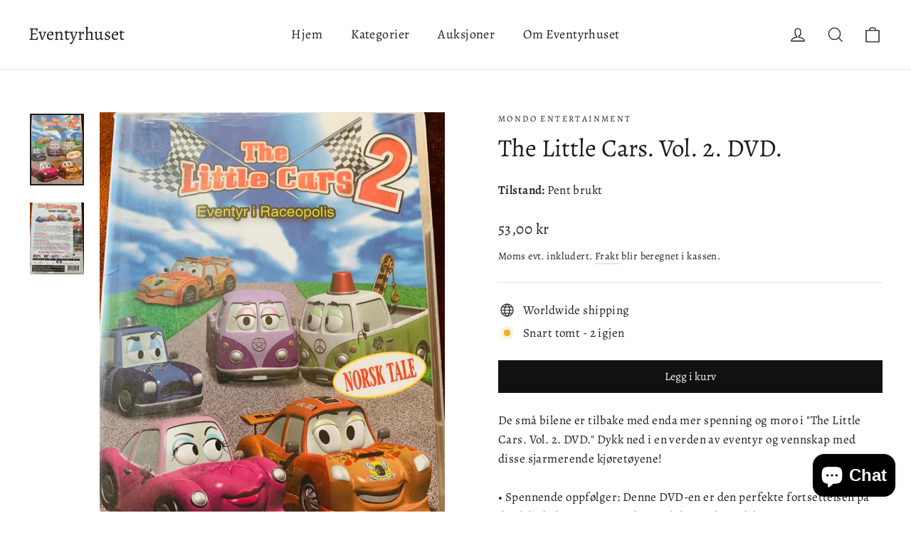

--- FILE ---
content_type: text/html; charset=utf-8
request_url: https://eventyrhuset.no/products/the-little-cars-vol-2-dvd
body_size: 52678
content:
<!doctype html>
<html class="no-js" lang="nb" dir="ltr">
<head>
	<script id="pandectes-rules">   /* PANDECTES-GDPR: DO NOT MODIFY AUTO GENERATED CODE OF THIS SCRIPT */      window.PandectesSettings = {"store":{"plan":"basic","theme":"Motion","primaryLocale":"nb","adminMode":false},"tsPublished":1702235346,"declaration":{"showPurpose":false,"showProvider":false,"declIntroText":"We use cookies to optimize website functionality, analyze the performance, and provide personalized experience to you. Some cookies are essential to make the website operate and function correctly. Those cookies cannot be disabled. In this window you can manage your preference of cookies.","showDateGenerated":true},"language":{"languageMode":"Single","fallbackLanguage":"en","languageDetection":"browser","languagesSupported":[]},"texts":{"managed":{"headerText":{"en":"We respect your privacy"},"consentText":{"en":"This website uses cookies to ensure you get the best experience."},"dismissButtonText":{"en":"Ok"},"linkText":{"en":"Learn more"},"imprintText":{"en":"Imprint"},"preferencesButtonText":{"en":"Preferences"},"allowButtonText":{"en":"Accept"},"denyButtonText":{"en":"Decline"},"leaveSiteButtonText":{"en":"Leave this site"},"cookiePolicyText":{"en":"Cookie policy"},"preferencesPopupTitleText":{"en":"Manage consent preferences"},"preferencesPopupIntroText":{"en":"We use cookies to optimize website functionality, analyze the performance, and provide personalized experience to you. Some cookies are essential to make the website operate and function correctly. Those cookies cannot be disabled. In this window you can manage your preference of cookies."},"preferencesPopupCloseButtonText":{"en":"Close"},"preferencesPopupAcceptAllButtonText":{"en":"Accept all"},"preferencesPopupRejectAllButtonText":{"en":"Reject all"},"preferencesPopupSaveButtonText":{"en":"Save preferences"},"accessSectionTitleText":{"en":"Data portability"},"accessSectionParagraphText":{"en":"You have the right to request access to your data at any time."},"rectificationSectionTitleText":{"en":"Data Rectification"},"rectificationSectionParagraphText":{"en":"You have the right to request your data to be updated whenever you think it is appropriate."},"erasureSectionTitleText":{"en":"Right to be forgotten"},"erasureSectionParagraphText":{"en":"You have the right to ask all your data to be erased. After that, you will no longer be able to access your account."},"declIntroText":{"en":"We use cookies to optimize website functionality, analyze the performance, and provide personalized experience to you. Some cookies are essential to make the website operate and function correctly. Those cookies cannot be disabled. In this window you can manage your preference of cookies."}},"categories":{"strictlyNecessaryCookiesTitleText":{"en":"Strictly necessary cookies"},"functionalityCookiesTitleText":{"en":"Functional cookies"},"performanceCookiesTitleText":{"en":"Performance cookies"},"targetingCookiesTitleText":{"en":"Targeting cookies"},"unclassifiedCookiesTitleText":{"en":"Unclassified cookies"},"strictlyNecessaryCookiesDescriptionText":{"en":"These cookies are essential in order to enable you to move around the website and use its features, such as accessing secure areas of the website. The website cannot function properly without these cookies."},"functionalityCookiesDescriptionText":{"en":"These cookies enable the site to provide enhanced functionality and personalisation. They may be set by us or by third party providers whose services we have added to our pages. If you do not allow these cookies then some or all of these services may not function properly."},"performanceCookiesDescriptionText":{"en":"These cookies enable us to monitor and improve the performance of our website. For example, they allow us to count visits, identify traffic sources and see which parts of the site are most popular."},"targetingCookiesDescriptionText":{"en":"These cookies may be set through our site by our advertising partners. They may be used by those companies to build a profile of your interests and show you relevant adverts on other sites.    They do not store directly personal information, but are based on uniquely identifying your browser and internet device. If you do not allow these cookies, you will experience less targeted advertising."},"unclassifiedCookiesDescriptionText":{"en":"Unclassified cookies are cookies that we are in the process of classifying, together with the providers of individual cookies."}},"auto":{"declName":{"en":"Name"},"declPath":{"en":"Path"},"declType":{"en":"Type"},"declDomain":{"en":"Domain"},"declPurpose":{"en":"Purpose"},"declProvider":{"en":"Provider"},"declRetention":{"en":"Retention"},"declFirstParty":{"en":"First-party"},"declThirdParty":{"en":"Third-party"},"declSeconds":{"en":"seconds"},"declMinutes":{"en":"minutes"},"declHours":{"en":"hours"},"declDays":{"en":"days"},"declMonths":{"en":"months"},"declYears":{"en":"years"},"declSession":{"en":"Session"},"cookiesDetailsText":{"en":"Cookies details"},"preferencesPopupAlwaysAllowedText":{"en":"Always allowed"},"submitButton":{"en":"Submit"},"submittingButton":{"en":"Submitting..."},"cancelButton":{"en":"Cancel"},"guestsSupportInfoText":{"en":"Please login with your customer account to further proceed."},"guestsSupportEmailPlaceholder":{"en":"E-mail address"},"guestsSupportEmailValidationError":{"en":"Email is not valid"},"guestsSupportEmailSuccessTitle":{"en":"Thank you for your request"},"guestsSupportEmailFailureTitle":{"en":"A problem occurred"},"guestsSupportEmailSuccessMessage":{"en":"If you are registered as a customer of this store, you will soon receive an email with instructions on how to proceed."},"guestsSupportEmailFailureMessage":{"en":"Your request was not submitted. Please try again and if problem persists, contact store owner for assistance."},"confirmationSuccessTitle":{"en":"Your request is verified"},"confirmationFailureTitle":{"en":"A problem occurred"},"confirmationSuccessMessage":{"en":"We will soon get back to you as to your request."},"confirmationFailureMessage":{"en":"Your request was not verified. Please try again and if problem persists, contact store owner for assistance"},"consentSectionTitleText":{"en":"Your cookie consent"},"consentSectionNoConsentText":{"en":"You have not consented to the cookies policy of this website."},"consentSectionConsentedText":{"en":"You consented to the cookies policy of this website on"},"consentStatus":{"en":"Consent preference"},"consentDate":{"en":"Consent date"},"consentId":{"en":"Consent ID"},"consentSectionChangeConsentActionText":{"en":"Change consent preference"},"accessSectionGDPRRequestsActionText":{"en":"Data subject requests"},"accessSectionAccountInfoActionText":{"en":"Personal data"},"accessSectionOrdersRecordsActionText":{"en":"Orders"},"accessSectionDownloadReportActionText":{"en":"Request export"},"rectificationCommentPlaceholder":{"en":"Describe what you want to be updated"},"rectificationCommentValidationError":{"en":"Comment is required"},"rectificationSectionEditAccountActionText":{"en":"Request an update"},"erasureSectionRequestDeletionActionText":{"en":"Request personal data deletion"}}},"library":{"previewMode":false,"fadeInTimeout":0,"defaultBlocked":7,"showLink":true,"showImprintLink":false,"enabled":true,"cookie":{"name":"_pandectes_gdpr","expiryDays":365,"secure":true,"domain":""},"dismissOnScroll":false,"dismissOnWindowClick":false,"dismissOnTimeout":false,"palette":{"popup":{"background":"#FFFFFF","backgroundForCalculations":{"a":1,"b":255,"g":255,"r":255},"text":"#000000"},"button":{"background":"transparent","backgroundForCalculations":{"a":1,"b":255,"g":255,"r":255},"text":"#000000","textForCalculation":{"a":1,"b":0,"g":0,"r":0},"border":"#000000"}},"content":{"href":"https://eventyrhuset.myshopify.com/policies/privacy-policy","imprintHref":"/","close":"&#10005;","target":"","logo":"<img class=\"cc-banner-logo\" height=\"40\" width=\"40\" src=\"https://cdn.shopify.com/s/files/1/2248/1331/t/8/assets/pandectes-logo.png?v=1702235345\" alt=\"Eventyrhuset\" />"},"window":"<div role=\"dialog\" aria-live=\"polite\" aria-label=\"cookieconsent\" aria-describedby=\"cookieconsent:desc\" id=\"pandectes-banner\" class=\"cc-window-wrapper cc-top-wrapper\"><div class=\"pd-cookie-banner-window cc-window {{classes}}\"><!--googleoff: all-->{{children}}<!--googleon: all--></div></div>","compliance":{"opt-both":"<div class=\"cc-compliance cc-highlight\">{{deny}}{{allow}}</div>"},"type":"opt-both","layouts":{"basic":"{{logo}}{{messagelink}}{{compliance}}{{close}}"},"position":"top","theme":"wired","revokable":true,"animateRevokable":false,"revokableReset":false,"revokableLogoUrl":"https://cdn.shopify.com/s/files/1/2248/1331/t/8/assets/pandectes-reopen-logo.png?v=1702235346","revokablePlacement":"bottom-left","revokableMarginHorizontal":15,"revokableMarginVertical":15,"static":false,"autoAttach":true,"hasTransition":true,"blacklistPage":[""]},"geolocation":{"brOnly":false,"caOnly":false,"chOnly":false,"euOnly":false,"jpOnly":false,"thOnly":false,"canadaOnly":false,"globalVisibility":true},"dsr":{"guestsSupport":false,"accessSectionDownloadReportAuto":false},"banner":{"resetTs":1702235344,"extraCss":"        .cc-banner-logo {max-width: 24em!important;}    @media(min-width: 768px) {.cc-window.cc-floating{max-width: 24em!important;width: 24em!important;}}    .cc-message, .cc-header, .cc-logo {text-align: left}    .cc-window-wrapper{z-index: 2147483647;}    .cc-window{z-index: 2147483647;font-family: inherit;}    .cc-header{font-family: inherit;}    .pd-cp-ui{font-family: inherit; background-color: #FFFFFF;color:#000000;}    button.pd-cp-btn, a.pd-cp-btn{}    input + .pd-cp-preferences-slider{background-color: rgba(0, 0, 0, 0.3)}    .pd-cp-scrolling-section::-webkit-scrollbar{background-color: rgba(0, 0, 0, 0.3)}    input:checked + .pd-cp-preferences-slider{background-color: rgba(0, 0, 0, 1)}    .pd-cp-scrolling-section::-webkit-scrollbar-thumb {background-color: rgba(0, 0, 0, 1)}    .pd-cp-ui-close{color:#000000;}    .pd-cp-preferences-slider:before{background-color: #FFFFFF}    .pd-cp-title:before {border-color: #000000!important}    .pd-cp-preferences-slider{background-color:#000000}    .pd-cp-toggle{color:#000000!important}    @media(max-width:699px) {.pd-cp-ui-close-top svg {fill: #000000}}    .pd-cp-toggle:hover,.pd-cp-toggle:visited,.pd-cp-toggle:active{color:#000000!important}    .pd-cookie-banner-window {box-shadow: 0 0 18px rgb(0 0 0 / 20%);}  ","customJavascript":null,"showPoweredBy":false,"hybridStrict":false,"cookiesBlockedByDefault":"7","isActive":false,"implicitSavePreferences":false,"cookieIcon":false,"blockBots":false,"showCookiesDetails":true,"hasTransition":true,"blockingPage":false,"showOnlyLandingPage":false,"leaveSiteUrl":"https://www.google.com","linkRespectStoreLang":false},"cookies":{"0":[],"1":[],"2":[],"4":[],"8":[]},"blocker":{"isActive":false,"googleConsentMode":{"id":"","analyticsId":"","isActive":false,"adStorageCategory":4,"analyticsStorageCategory":2,"personalizationStorageCategory":1,"functionalityStorageCategory":1,"customEvent":true,"securityStorageCategory":0,"redactData":true,"urlPassthrough":false},"facebookPixel":{"id":"","isActive":false,"ldu":false},"rakuten":{"isActive":false,"cmp":false,"ccpa":false},"gpcIsActive":false,"defaultBlocked":7,"patterns":{"whiteList":[],"blackList":{"1":[],"2":[],"4":[],"8":[]},"iframesWhiteList":[],"iframesBlackList":{"1":[],"2":[],"4":[],"8":[]},"beaconsWhiteList":[],"beaconsBlackList":{"1":[],"2":[],"4":[],"8":[]}}}}      !function(){"use strict";window.PandectesRules=window.PandectesRules||{},window.PandectesRules.manualBlacklist={1:[],2:[],4:[]},window.PandectesRules.blacklistedIFrames={1:[],2:[],4:[]},window.PandectesRules.blacklistedCss={1:[],2:[],4:[]},window.PandectesRules.blacklistedBeacons={1:[],2:[],4:[]};var e="javascript/blocked",t="_pandectes_gdpr";function n(e){return new RegExp(e.replace(/[/\\.+?$()]/g,"\\$&").replace("*","(.*)"))}var r=function(e){try{return JSON.parse(e)}catch(e){return!1}},a=function(e){var t=arguments.length>1&&void 0!==arguments[1]?arguments[1]:"log",n=new URLSearchParams(window.location.search);n.get("log")&&console[t]("PandectesRules: ".concat(e))};function i(e,t){var n=Object.keys(e);if(Object.getOwnPropertySymbols){var r=Object.getOwnPropertySymbols(e);t&&(r=r.filter((function(t){return Object.getOwnPropertyDescriptor(e,t).enumerable}))),n.push.apply(n,r)}return n}function s(e){for(var t=1;t<arguments.length;t++){var n=null!=arguments[t]?arguments[t]:{};t%2?i(Object(n),!0).forEach((function(t){o(e,t,n[t])})):Object.getOwnPropertyDescriptors?Object.defineProperties(e,Object.getOwnPropertyDescriptors(n)):i(Object(n)).forEach((function(t){Object.defineProperty(e,t,Object.getOwnPropertyDescriptor(n,t))}))}return e}function o(e,t,n){return t in e?Object.defineProperty(e,t,{value:n,enumerable:!0,configurable:!0,writable:!0}):e[t]=n,e}function c(e,t){return function(e){if(Array.isArray(e))return e}(e)||function(e,t){var n=null==e?null:"undefined"!=typeof Symbol&&e[Symbol.iterator]||e["@@iterator"];if(null==n)return;var r,a,i=[],s=!0,o=!1;try{for(n=n.call(e);!(s=(r=n.next()).done)&&(i.push(r.value),!t||i.length!==t);s=!0);}catch(e){o=!0,a=e}finally{try{s||null==n.return||n.return()}finally{if(o)throw a}}return i}(e,t)||u(e,t)||function(){throw new TypeError("Invalid attempt to destructure non-iterable instance.\nIn order to be iterable, non-array objects must have a [Symbol.iterator]() method.")}()}function l(e){return function(e){if(Array.isArray(e))return d(e)}(e)||function(e){if("undefined"!=typeof Symbol&&null!=e[Symbol.iterator]||null!=e["@@iterator"])return Array.from(e)}(e)||u(e)||function(){throw new TypeError("Invalid attempt to spread non-iterable instance.\nIn order to be iterable, non-array objects must have a [Symbol.iterator]() method.")}()}function u(e,t){if(e){if("string"==typeof e)return d(e,t);var n=Object.prototype.toString.call(e).slice(8,-1);return"Object"===n&&e.constructor&&(n=e.constructor.name),"Map"===n||"Set"===n?Array.from(e):"Arguments"===n||/^(?:Ui|I)nt(?:8|16|32)(?:Clamped)?Array$/.test(n)?d(e,t):void 0}}function d(e,t){(null==t||t>e.length)&&(t=e.length);for(var n=0,r=new Array(t);n<t;n++)r[n]=e[n];return r}var f=!(void 0===window.dataLayer||!Array.isArray(window.dataLayer)||!window.dataLayer.some((function(e){return"pandectes_full_scan"===e.event})));a("userAgent -> ".concat(window.navigator.userAgent.substring(0,50)));var p=function(){var e,n=arguments.length>0&&void 0!==arguments[0]?arguments[0]:t,a="; "+document.cookie,i=a.split("; "+n+"=");if(i.length<2)e={};else{var s=i.pop(),o=s.split(";");e=window.atob(o.shift())}var c=r(e);return!1!==c?c:e}(),g=window.PandectesSettings,y=g.banner.isActive,h=g.blocker.defaultBlocked,m=p&&null!==p.preferences&&void 0!==p.preferences?p.preferences:null,w=f?0:y?null===m?h:m:0,v={1:0==(1&w),2:0==(2&w),4:0==(4&w)},b=window.PandectesSettings.blocker.patterns,k=b.blackList,L=b.whiteList,S=b.iframesBlackList,P=b.iframesWhiteList,A=b.beaconsBlackList,C=b.beaconsWhiteList,_={blackList:[],whiteList:[],iframesBlackList:{1:[],2:[],4:[],8:[]},iframesWhiteList:[],beaconsBlackList:{1:[],2:[],4:[],8:[]},beaconsWhiteList:[]};[1,2,4].map((function(e){var t;v[e]||((t=_.blackList).push.apply(t,l(k[e].length?k[e].map(n):[])),_.iframesBlackList[e]=S[e].length?S[e].map(n):[],_.beaconsBlackList[e]=A[e].length?A[e].map(n):[])})),_.whiteList=L.length?L.map(n):[],_.iframesWhiteList=P.length?P.map(n):[],_.beaconsWhiteList=C.length?C.map(n):[];var B={scripts:[],iframes:{1:[],2:[],4:[]},beacons:{1:[],2:[],4:[]},css:{1:[],2:[],4:[]}},E=function(t,n){return t&&(!n||n!==e)&&(!_.blackList||_.blackList.some((function(e){return e.test(t)})))&&(!_.whiteList||_.whiteList.every((function(e){return!e.test(t)})))},O=function(e){var t=e.getAttribute("src");return _.blackList&&_.blackList.every((function(e){return!e.test(t)}))||_.whiteList&&_.whiteList.some((function(e){return e.test(t)}))},I=function(e,t){var n=_.iframesBlackList[t],r=_.iframesWhiteList;return e&&(!n||n.some((function(t){return t.test(e)})))&&(!r||r.every((function(t){return!t.test(e)})))},j=function(e,t){var n=_.beaconsBlackList[t],r=_.beaconsWhiteList;return e&&(!n||n.some((function(t){return t.test(e)})))&&(!r||r.every((function(t){return!t.test(e)})))},R=new MutationObserver((function(e){for(var t=0;t<e.length;t++)for(var n=e[t].addedNodes,r=0;r<n.length;r++){var a=n[r],i=a.dataset&&a.dataset.cookiecategory;if(1===a.nodeType&&"LINK"===a.tagName){var s=a.dataset&&a.dataset.href;if(s&&i)switch(i){case"functionality":case"C0001":B.css[1].push(s);break;case"performance":case"C0002":B.css[2].push(s);break;case"targeting":case"C0003":B.css[4].push(s)}}}})),T=new MutationObserver((function(t){for(var n=0;n<t.length;n++)for(var r=t[n].addedNodes,a=function(t){var n=r[t],a=n.src||n.dataset&&n.dataset.src,i=n.dataset&&n.dataset.cookiecategory;if(1===n.nodeType&&"IFRAME"===n.tagName){if(a){var s=!1;I(a,1)||"functionality"===i||"C0001"===i?(s=!0,B.iframes[1].push(a)):I(a,2)||"performance"===i||"C0002"===i?(s=!0,B.iframes[2].push(a)):(I(a,4)||"targeting"===i||"C0003"===i)&&(s=!0,B.iframes[4].push(a)),s&&(n.removeAttribute("src"),n.setAttribute("data-src",a))}}else if(1===n.nodeType&&"IMG"===n.tagName){if(a){var o=!1;j(a,1)?(o=!0,B.beacons[1].push(a)):j(a,2)?(o=!0,B.beacons[2].push(a)):j(a,4)&&(o=!0,B.beacons[4].push(a)),o&&(n.removeAttribute("src"),n.setAttribute("data-src",a))}}else if(1===n.nodeType&&"LINK"===n.tagName){var c=n.dataset&&n.dataset.href;if(c&&i)switch(i){case"functionality":case"C0001":B.css[1].push(c);break;case"performance":case"C0002":B.css[2].push(c);break;case"targeting":case"C0003":B.css[4].push(c)}}else if(1===n.nodeType&&"SCRIPT"===n.tagName){var l=n.type,u=!1;if(E(a,l))u=!0;else if(a&&i)switch(i){case"functionality":case"C0001":u=!0,window.PandectesRules.manualBlacklist[1].push(a);break;case"performance":case"C0002":u=!0,window.PandectesRules.manualBlacklist[2].push(a);break;case"targeting":case"C0003":u=!0,window.PandectesRules.manualBlacklist[4].push(a)}if(u){B.scripts.push([n,l]),n.type=e;n.addEventListener("beforescriptexecute",(function t(r){n.getAttribute("type")===e&&r.preventDefault(),n.removeEventListener("beforescriptexecute",t)})),n.parentElement&&n.parentElement.removeChild(n)}}},i=0;i<r.length;i++)a(i)})),x=document.createElement,N={src:Object.getOwnPropertyDescriptor(HTMLScriptElement.prototype,"src"),type:Object.getOwnPropertyDescriptor(HTMLScriptElement.prototype,"type")};window.PandectesRules.unblockCss=function(e){var t=B.css[e]||[];t.length&&a("Unblocking CSS for ".concat(e)),t.forEach((function(e){var t=document.querySelector('link[data-href^="'.concat(e,'"]'));t.removeAttribute("data-href"),t.href=e})),B.css[e]=[]},window.PandectesRules.unblockIFrames=function(e){var t=B.iframes[e]||[];t.length&&a("Unblocking IFrames for ".concat(e)),_.iframesBlackList[e]=[],t.forEach((function(e){var t=document.querySelector('iframe[data-src^="'.concat(e,'"]'));t.removeAttribute("data-src"),t.src=e})),B.iframes[e]=[]},window.PandectesRules.unblockBeacons=function(e){var t=B.beacons[e]||[];t.length&&a("Unblocking Beacons for ".concat(e)),_.beaconsBlackList[e]=[],t.forEach((function(e){var t=document.querySelector('img[data-src^="'.concat(e,'"]'));t.removeAttribute("data-src"),t.src=e})),B.beacons[e]=[]},window.PandectesRules.unblockInlineScripts=function(e){var t=1===e?"functionality":2===e?"performance":"targeting";document.querySelectorAll('script[type="javascript/blocked"][data-cookiecategory="'.concat(t,'"]')).forEach((function(e){var t=e.textContent;e.parentNode.removeChild(e);var n=document.createElement("script");n.type="text/javascript",n.textContent=t,document.body.appendChild(n)}))},window.PandectesRules.unblock=function(t){t.length<1?(_.blackList=[],_.whiteList=[],_.iframesBlackList=[],_.iframesWhiteList=[]):(_.blackList&&(_.blackList=_.blackList.filter((function(e){return t.every((function(t){return"string"==typeof t?!e.test(t):t instanceof RegExp?e.toString()!==t.toString():void 0}))}))),_.whiteList&&(_.whiteList=[].concat(l(_.whiteList),l(t.map((function(e){if("string"==typeof e){var t=".*"+n(e)+".*";if(_.whiteList.every((function(e){return e.toString()!==t.toString()})))return new RegExp(t)}else if(e instanceof RegExp&&_.whiteList.every((function(t){return t.toString()!==e.toString()})))return e;return null})).filter(Boolean)))));for(var r=document.querySelectorAll('script[type="'.concat(e,'"]')),i=0;i<r.length;i++){var s=r[i];O(s)&&(B.scripts.push([s,"application/javascript"]),s.parentElement.removeChild(s))}var o=0;l(B.scripts).forEach((function(e,t){var n=c(e,2),r=n[0],a=n[1];if(O(r)){for(var i=document.createElement("script"),s=0;s<r.attributes.length;s++){var l=r.attributes[s];"src"!==l.name&&"type"!==l.name&&i.setAttribute(l.name,r.attributes[s].value)}i.setAttribute("src",r.src),i.setAttribute("type",a||"application/javascript"),document.head.appendChild(i),B.scripts.splice(t-o,1),o++}})),0==_.blackList.length&&0===_.iframesBlackList[1].length&&0===_.iframesBlackList[2].length&&0===_.iframesBlackList[4].length&&0===_.beaconsBlackList[1].length&&0===_.beaconsBlackList[2].length&&0===_.beaconsBlackList[4].length&&(a("Disconnecting observers"),T.disconnect(),R.disconnect())};var M,D,W=window.PandectesSettings.store.adminMode,F=window.PandectesSettings.blocker;M=function(){!function(){var e=window.Shopify.trackingConsent;try{var t=W&&!window.Shopify.AdminBarInjector,n={preferences:0==(1&w)||f||t,analytics:0==(2&w)||f||t,marketing:0==(4&w)||f||t};e.firstPartyMarketingAllowed()===n.marketing&&e.analyticsProcessingAllowed()===n.analytics&&e.preferencesProcessingAllowed()===n.preferences||e.setTrackingConsent(n,(function(e){e&&e.error?a("Shopify.customerPrivacy API - failed to setTrackingConsent"):a("Shopify.customerPrivacy API - setTrackingConsent(".concat(JSON.stringify(n),")"))}))}catch(e){a("Shopify.customerPrivacy API - exception")}}(),function(){var e=window.Shopify.trackingConsent,t=e.currentVisitorConsent();if(F.gpcIsActive&&"CCPA"===e.getRegulation()&&"no"===t.gpc&&"yes"!==t.sale_of_data){var n={sale_of_data:!1};e.setTrackingConsent(n,(function(e){e&&e.error?a("Shopify.customerPrivacy API - failed to setTrackingConsent({".concat(JSON.stringify(n),")")):a("Shopify.customerPrivacy API - setTrackingConsent(".concat(JSON.stringify(n),")"))}))}}()},D=null,window.Shopify&&window.Shopify.loadFeatures&&window.Shopify.trackingConsent?M():D=setInterval((function(){window.Shopify&&window.Shopify.loadFeatures&&(clearInterval(D),window.Shopify.loadFeatures([{name:"consent-tracking-api",version:"0.1"}],(function(e){e?a("Shopify.customerPrivacy API - failed to load"):(a("Shopify.customerPrivacy API - loaded"),M())})))}),10);var z=window.PandectesSettings,U=z.banner.isActive,q=z.blocker.googleConsentMode,J=q.isActive,H=q.customEvent,$=q.redactData,G=q.urlPassthrough,K=q.adStorageCategory,V=q.analyticsStorageCategory,Y=q.functionalityStorageCategory,Q=q.personalizationStorageCategory,X=q.securityStorageCategory;function Z(){window.dataLayer.push(arguments)}window.dataLayer=window.dataLayer||[];var ee,te,ne={hasInitialized:!1,ads_data_redaction:!1,url_passthrough:!1,storage:{ad_storage:"granted",analytics_storage:"granted",functionality_storage:"granted",personalization_storage:"granted",security_storage:"granted",wait_for_update:500}};if(U&&J){var re=0==(w&K)?"granted":"denied",ae=0==(w&V)?"granted":"denied",ie=0==(w&Y)?"granted":"denied",se=0==(w&Q)?"granted":"denied",oe=0==(w&X)?"granted":"denied";ne.hasInitialized=!0,ne.ads_data_redaction="denied"===re&&$,ne.url_passthrough=G,ne.storage.ad_storage=re,ne.storage.analytics_storage=ae,ne.storage.functionality_storage=ie,ne.storage.personalization_storage=se,ne.storage.security_storage=oe,ne.ads_data_redaction&&Z("set","ads_data_redaction",ne.ads_data_redaction),ne.url_passthrough&&Z("set","url_passthrough",ne.url_passthrough),Z("consent","default",ne.storage),a("Google consent mode initialized")}U&&H&&(te=7===(ee=w)?"deny":0===ee?"allow":"mixed",window.dataLayer.push({event:"Pandectes_Consent_Update",pandectes_status:te,pandectes_categories:{C0000:"allow",C0001:v[1]?"allow":"deny",C0002:v[2]?"allow":"deny",C0003:v[4]?"allow":"deny"}}),a("PandectesCustomEvent pushed to the dataLayer")),window.PandectesRules.gcm=ne;var ce=window.PandectesSettings,le=ce.banner.isActive,ue=ce.blocker.isActive;a("Blocker -> "+(ue?"Active":"Inactive")),a("Banner -> "+(le?"Active":"Inactive")),a("ActualPrefs -> "+w);var de=null===m&&/\/checkouts\//.test(window.location.pathname);0!==w&&!1===f&&ue&&!de?(a("Blocker will execute"),document.createElement=function(){for(var t=arguments.length,n=new Array(t),r=0;r<t;r++)n[r]=arguments[r];if("script"!==n[0].toLowerCase())return x.bind?x.bind(document).apply(void 0,n):x;var a=x.bind(document).apply(void 0,n);try{Object.defineProperties(a,{src:s(s({},N.src),{},{set:function(t){E(t,a.type)&&N.type.set.call(this,e),N.src.set.call(this,t)}}),type:s(s({},N.type),{},{get:function(){var t=N.type.get.call(this);return t===e||E(this.src,t)?null:t},set:function(t){var n=E(a.src,a.type)?e:t;N.type.set.call(this,n)}})}),a.setAttribute=function(t,n){if("type"===t){var r=E(a.src,a.type)?e:n;N.type.set.call(a,r)}else"src"===t?(E(n,a.type)&&N.type.set.call(a,e),N.src.set.call(a,n)):HTMLScriptElement.prototype.setAttribute.call(a,t,n)}}catch(e){console.warn("Yett: unable to prevent script execution for script src ",a.src,".\n",'A likely cause would be because you are using a third-party browser extension that monkey patches the "document.createElement" function.')}return a},T.observe(document.documentElement,{childList:!0,subtree:!0}),R.observe(document.documentElement,{childList:!0,subtree:!0})):a("Blocker will not execute")}();
</script>
  <meta charset="utf-8">
  <meta http-equiv="X-UA-Compatible" content="IE=edge,chrome=1">
  <meta name="viewport" content="width=device-width,initial-scale=1">
  <meta name="theme-color" content="#111111">
  <link rel="canonical" href="https://eventyrhuset.no/products/the-little-cars-vol-2-dvd">
  <link rel="preconnect" href="https://cdn.shopify.com" crossorigin>
  <link rel="preconnect" href="https://fonts.shopifycdn.com" crossorigin>
  <link rel="dns-prefetch" href="https://productreviews.shopifycdn.com">
  <link rel="dns-prefetch" href="https://ajax.googleapis.com">
  <link rel="dns-prefetch" href="https://maps.googleapis.com">
  <link rel="dns-prefetch" href="https://maps.gstatic.com"><title>The Little Cars. Vol. 2. DVD.
&ndash; Eventyrhuset
</title>
<meta name="description" content="De små bilene er tilbake med enda mer spenning og moro i &quot;The Little Cars. Vol. 2. DVD.&quot; Dykk ned i en verden av eventyr og vennskap med disse sjarmerende kjøretøyene! • Spennende oppfølger: Denne DVD-en er den perfekte fortsettelsen på de elskede historiene om de små bilene. Bli med dem på nye eventyr og oppdag hva so"><meta property="og:site_name" content="Eventyrhuset">
  <meta property="og:url" content="https://eventyrhuset.no/products/the-little-cars-vol-2-dvd">
  <meta property="og:title" content="The Little Cars. Vol. 2. DVD.">
  <meta property="og:type" content="product">
  <meta property="og:description" content="De små bilene er tilbake med enda mer spenning og moro i &quot;The Little Cars. Vol. 2. DVD.&quot; Dykk ned i en verden av eventyr og vennskap med disse sjarmerende kjøretøyene! • Spennende oppfølger: Denne DVD-en er den perfekte fortsettelsen på de elskede historiene om de små bilene. Bli med dem på nye eventyr og oppdag hva so"><meta property="og:image" content="http://eventyrhuset.no/cdn/shop/files/the-little-cars-vol-2-dvd-328.jpg?v=1685444207">
    <meta property="og:image:secure_url" content="https://eventyrhuset.no/cdn/shop/files/the-little-cars-vol-2-dvd-328.jpg?v=1685444207">
    <meta property="og:image:width" content="768">
    <meta property="og:image:height" content="1024"><meta name="twitter:site" content="@">
  <meta name="twitter:card" content="summary_large_image">
  <meta name="twitter:title" content="The Little Cars. Vol. 2. DVD.">
  <meta name="twitter:description" content="De små bilene er tilbake med enda mer spenning og moro i &quot;The Little Cars. Vol. 2. DVD.&quot; Dykk ned i en verden av eventyr og vennskap med disse sjarmerende kjøretøyene! • Spennende oppfølger: Denne DVD-en er den perfekte fortsettelsen på de elskede historiene om de små bilene. Bli med dem på nye eventyr og oppdag hva so">
<style data-shopify>@font-face {
  font-family: Alegreya;
  font-weight: 400;
  font-style: normal;
  font-display: swap;
  src: url("//eventyrhuset.no/cdn/fonts/alegreya/alegreya_n4.9d59d35c9865f13cc7223c9847768350c0c7301a.woff2") format("woff2"),
       url("//eventyrhuset.no/cdn/fonts/alegreya/alegreya_n4.a883043573688913d15d350b7a40349399b2ef99.woff") format("woff");
}

  @font-face {
  font-family: Alegreya;
  font-weight: 400;
  font-style: normal;
  font-display: swap;
  src: url("//eventyrhuset.no/cdn/fonts/alegreya/alegreya_n4.9d59d35c9865f13cc7223c9847768350c0c7301a.woff2") format("woff2"),
       url("//eventyrhuset.no/cdn/fonts/alegreya/alegreya_n4.a883043573688913d15d350b7a40349399b2ef99.woff") format("woff");
}


  @font-face {
  font-family: Alegreya;
  font-weight: 600;
  font-style: normal;
  font-display: swap;
  src: url("//eventyrhuset.no/cdn/fonts/alegreya/alegreya_n6.153f38d8855205bc2c2131142a6767c19931a8da.woff2") format("woff2"),
       url("//eventyrhuset.no/cdn/fonts/alegreya/alegreya_n6.cf6f18085fad5f222ecdada88df93ecef4d74ea2.woff") format("woff");
}

  @font-face {
  font-family: Alegreya;
  font-weight: 400;
  font-style: italic;
  font-display: swap;
  src: url("//eventyrhuset.no/cdn/fonts/alegreya/alegreya_i4.8dee6f2ed2ce33b7dc66259131d71ed090011461.woff2") format("woff2"),
       url("//eventyrhuset.no/cdn/fonts/alegreya/alegreya_i4.f1e64827a79062bc46c078ea2821c6711f0f09ad.woff") format("woff");
}

  @font-face {
  font-family: Alegreya;
  font-weight: 600;
  font-style: italic;
  font-display: swap;
  src: url("//eventyrhuset.no/cdn/fonts/alegreya/alegreya_i6.73ab3624778a149f1407e1e3805fbd4753fe1bd8.woff2") format("woff2"),
       url("//eventyrhuset.no/cdn/fonts/alegreya/alegreya_i6.39998736b7fad92b495ad9e672575636d475b60f.woff") format("woff");
}

</style><link href="//eventyrhuset.no/cdn/shop/t/8/assets/theme.css?v=18708607980438190801697306850" rel="stylesheet" type="text/css" media="all" />
<style data-shopify>:root {
    --typeHeaderPrimary: Alegreya;
    --typeHeaderFallback: serif;
    --typeHeaderSize: 35px;
    --typeHeaderWeight: 400;
    --typeHeaderLineHeight: 1.2;
    --typeHeaderSpacing: 0.0em;

    --typeBasePrimary:Alegreya;
    --typeBaseFallback:serif;
    --typeBaseSize: 17px;
    --typeBaseWeight: 400;
    --typeBaseLineHeight: 1.6;
    --typeBaseSpacing: 0.025em;

    --iconWeight: 3px;
    --iconLinecaps: miter;
  }

  
.collection-hero__content:before,
  .hero__image-wrapper:before,
  .hero__media:before {
    background-image: linear-gradient(to bottom, rgba(0, 0, 0, 0.0) 0%, rgba(0, 0, 0, 0.0) 40%, rgba(0, 0, 0, 0.62) 100%);
  }

  .skrim__item-content .skrim__overlay:after {
    background-image: linear-gradient(to bottom, rgba(0, 0, 0, 0.0) 30%, rgba(0, 0, 0, 0.62) 100%);
  }

  .placeholder-content {
    background-image: linear-gradient(100deg, #ffffff 40%, #f7f7f7 63%, #ffffff 79%);
  }</style><script>
    document.documentElement.className = document.documentElement.className.replace('no-js', 'js');

    window.theme = window.theme || {};
    theme.routes = {
      home: "/",
      cart: "/cart.js",
      cartPage: "/cart",
      cartAdd: "/cart/add.js",
      cartChange: "/cart/change.js",
      search: "/search",
      predictiveSearch: "/search/suggest"
    };
    theme.strings = {
      soldOut: "Utsolgt",
      unavailable: "Ikke tilgjengelig",
      inStockLabel: "På lager, klar til å sendes",
      oneStockLabel: "Snart tomt - [count] igjen",
      otherStockLabel: "Snart tomt - [count] igjen",
      willNotShipUntil: "Klar til å sendes [date]",
      willBeInStockAfter: "Tilbake på lager [date]",
      waitingForStock: "Tilgjengelig",
      cartSavings: "Du sparer [savings]",
      cartEmpty: "Kurven din er tom",
      cartTermsConfirmation: "Du må akseptere betingelser for å sjekke ut",
      searchCollections: "Samlinger",
      searchPages: "Sider",
      searchArticles: "Artikler",
      maxQuantity: "Du kan kun ha [quantity] av [title] i kassen."
    };
    theme.settings = {
      cartType: "drawer",
      isCustomerTemplate: false,
      moneyFormat: "{{amount_with_comma_separator}} kr",
      predictiveSearch: true,
      predictiveSearchType: null,
      quickView: false,
      themeName: 'Motion',
      themeVersion: "10.4.0"
    };
  </script>

  <script>window.performance && window.performance.mark && window.performance.mark('shopify.content_for_header.start');</script><meta name="google-site-verification" content="xwBtEEInkDvnthAKHHaHEDcfsEols2-BBJJiHqc6nCk">
<meta name="facebook-domain-verification" content="zn9ya8bxqu5zqwyxioivrmti8s8k3g">
<meta id="shopify-digital-wallet" name="shopify-digital-wallet" content="/22481331/digital_wallets/dialog">
<meta name="shopify-checkout-api-token" content="0c00daf6c2f10a6e549df3420e5fee5a">
<meta id="in-context-paypal-metadata" data-shop-id="22481331" data-venmo-supported="false" data-environment="production" data-locale="en_US" data-paypal-v4="true" data-currency="NOK">
<link rel="alternate" type="application/json+oembed" href="https://eventyrhuset.no/products/the-little-cars-vol-2-dvd.oembed">
<script async="async" src="/checkouts/internal/preloads.js?locale=nb-NO"></script>
<link rel="preconnect" href="https://shop.app" crossorigin="anonymous">
<script async="async" src="https://shop.app/checkouts/internal/preloads.js?locale=nb-NO&shop_id=22481331" crossorigin="anonymous"></script>
<script id="apple-pay-shop-capabilities" type="application/json">{"shopId":22481331,"countryCode":"NO","currencyCode":"NOK","merchantCapabilities":["supports3DS"],"merchantId":"gid:\/\/shopify\/Shop\/22481331","merchantName":"Eventyrhuset","requiredBillingContactFields":["postalAddress","email"],"requiredShippingContactFields":["postalAddress","email"],"shippingType":"shipping","supportedNetworks":["visa","masterCard","amex"],"total":{"type":"pending","label":"Eventyrhuset","amount":"1.00"},"shopifyPaymentsEnabled":true,"supportsSubscriptions":true}</script>
<script id="shopify-features" type="application/json">{"accessToken":"0c00daf6c2f10a6e549df3420e5fee5a","betas":["rich-media-storefront-analytics"],"domain":"eventyrhuset.no","predictiveSearch":true,"shopId":22481331,"locale":"nb"}</script>
<script>var Shopify = Shopify || {};
Shopify.shop = "eventyrhuset.myshopify.com";
Shopify.locale = "nb";
Shopify.currency = {"active":"NOK","rate":"1.0"};
Shopify.country = "NO";
Shopify.theme = {"name":"Motion","id":125104881747,"schema_name":"Motion","schema_version":"10.4.0","theme_store_id":847,"role":"main"};
Shopify.theme.handle = "null";
Shopify.theme.style = {"id":null,"handle":null};
Shopify.cdnHost = "eventyrhuset.no/cdn";
Shopify.routes = Shopify.routes || {};
Shopify.routes.root = "/";</script>
<script type="module">!function(o){(o.Shopify=o.Shopify||{}).modules=!0}(window);</script>
<script>!function(o){function n(){var o=[];function n(){o.push(Array.prototype.slice.apply(arguments))}return n.q=o,n}var t=o.Shopify=o.Shopify||{};t.loadFeatures=n(),t.autoloadFeatures=n()}(window);</script>
<script>
  window.ShopifyPay = window.ShopifyPay || {};
  window.ShopifyPay.apiHost = "shop.app\/pay";
  window.ShopifyPay.redirectState = null;
</script>
<script id="shop-js-analytics" type="application/json">{"pageType":"product"}</script>
<script defer="defer" async type="module" src="//eventyrhuset.no/cdn/shopifycloud/shop-js/modules/v2/client.init-shop-cart-sync_Cq55waMD.nb.esm.js"></script>
<script defer="defer" async type="module" src="//eventyrhuset.no/cdn/shopifycloud/shop-js/modules/v2/chunk.common_DIOnffBL.esm.js"></script>
<script defer="defer" async type="module" src="//eventyrhuset.no/cdn/shopifycloud/shop-js/modules/v2/chunk.modal_DOnzx6pZ.esm.js"></script>
<script type="module">
  await import("//eventyrhuset.no/cdn/shopifycloud/shop-js/modules/v2/client.init-shop-cart-sync_Cq55waMD.nb.esm.js");
await import("//eventyrhuset.no/cdn/shopifycloud/shop-js/modules/v2/chunk.common_DIOnffBL.esm.js");
await import("//eventyrhuset.no/cdn/shopifycloud/shop-js/modules/v2/chunk.modal_DOnzx6pZ.esm.js");

  window.Shopify.SignInWithShop?.initShopCartSync?.({"fedCMEnabled":true,"windoidEnabled":true});

</script>
<script>
  window.Shopify = window.Shopify || {};
  if (!window.Shopify.featureAssets) window.Shopify.featureAssets = {};
  window.Shopify.featureAssets['shop-js'] = {"shop-cart-sync":["modules/v2/client.shop-cart-sync_CAgs5zml.nb.esm.js","modules/v2/chunk.common_DIOnffBL.esm.js","modules/v2/chunk.modal_DOnzx6pZ.esm.js"],"init-fed-cm":["modules/v2/client.init-fed-cm_DrX9I7k5.nb.esm.js","modules/v2/chunk.common_DIOnffBL.esm.js","modules/v2/chunk.modal_DOnzx6pZ.esm.js"],"shop-cash-offers":["modules/v2/client.shop-cash-offers_BmBPxOS5.nb.esm.js","modules/v2/chunk.common_DIOnffBL.esm.js","modules/v2/chunk.modal_DOnzx6pZ.esm.js"],"shop-login-button":["modules/v2/client.shop-login-button_Cbt4gpWd.nb.esm.js","modules/v2/chunk.common_DIOnffBL.esm.js","modules/v2/chunk.modal_DOnzx6pZ.esm.js"],"pay-button":["modules/v2/client.pay-button_ajdesR0m.nb.esm.js","modules/v2/chunk.common_DIOnffBL.esm.js","modules/v2/chunk.modal_DOnzx6pZ.esm.js"],"shop-button":["modules/v2/client.shop-button_Bhv4hUud.nb.esm.js","modules/v2/chunk.common_DIOnffBL.esm.js","modules/v2/chunk.modal_DOnzx6pZ.esm.js"],"avatar":["modules/v2/client.avatar_BTnouDA3.nb.esm.js"],"init-windoid":["modules/v2/client.init-windoid_D_P6-XHV.nb.esm.js","modules/v2/chunk.common_DIOnffBL.esm.js","modules/v2/chunk.modal_DOnzx6pZ.esm.js"],"init-shop-for-new-customer-accounts":["modules/v2/client.init-shop-for-new-customer-accounts_BdI19Gca.nb.esm.js","modules/v2/client.shop-login-button_Cbt4gpWd.nb.esm.js","modules/v2/chunk.common_DIOnffBL.esm.js","modules/v2/chunk.modal_DOnzx6pZ.esm.js"],"init-shop-email-lookup-coordinator":["modules/v2/client.init-shop-email-lookup-coordinator_XaQ2lRvL.nb.esm.js","modules/v2/chunk.common_DIOnffBL.esm.js","modules/v2/chunk.modal_DOnzx6pZ.esm.js"],"init-shop-cart-sync":["modules/v2/client.init-shop-cart-sync_Cq55waMD.nb.esm.js","modules/v2/chunk.common_DIOnffBL.esm.js","modules/v2/chunk.modal_DOnzx6pZ.esm.js"],"shop-toast-manager":["modules/v2/client.shop-toast-manager_4VL1aVFm.nb.esm.js","modules/v2/chunk.common_DIOnffBL.esm.js","modules/v2/chunk.modal_DOnzx6pZ.esm.js"],"init-customer-accounts":["modules/v2/client.init-customer-accounts_i_V09SvK.nb.esm.js","modules/v2/client.shop-login-button_Cbt4gpWd.nb.esm.js","modules/v2/chunk.common_DIOnffBL.esm.js","modules/v2/chunk.modal_DOnzx6pZ.esm.js"],"init-customer-accounts-sign-up":["modules/v2/client.init-customer-accounts-sign-up_CexgHhXg.nb.esm.js","modules/v2/client.shop-login-button_Cbt4gpWd.nb.esm.js","modules/v2/chunk.common_DIOnffBL.esm.js","modules/v2/chunk.modal_DOnzx6pZ.esm.js"],"shop-follow-button":["modules/v2/client.shop-follow-button_t-lWk6Ze.nb.esm.js","modules/v2/chunk.common_DIOnffBL.esm.js","modules/v2/chunk.modal_DOnzx6pZ.esm.js"],"checkout-modal":["modules/v2/client.checkout-modal_BEl3SBi-.nb.esm.js","modules/v2/chunk.common_DIOnffBL.esm.js","modules/v2/chunk.modal_DOnzx6pZ.esm.js"],"shop-login":["modules/v2/client.shop-login_C0eRt4-r.nb.esm.js","modules/v2/chunk.common_DIOnffBL.esm.js","modules/v2/chunk.modal_DOnzx6pZ.esm.js"],"lead-capture":["modules/v2/client.lead-capture_Bc74e5by.nb.esm.js","modules/v2/chunk.common_DIOnffBL.esm.js","modules/v2/chunk.modal_DOnzx6pZ.esm.js"],"payment-terms":["modules/v2/client.payment-terms_BbYDkzXK.nb.esm.js","modules/v2/chunk.common_DIOnffBL.esm.js","modules/v2/chunk.modal_DOnzx6pZ.esm.js"]};
</script>
<script>(function() {
  var isLoaded = false;
  function asyncLoad() {
    if (isLoaded) return;
    isLoaded = true;
    var urls = ["https:\/\/webhooks.sonshaw.com\/js\/disable_click.min.js?shop=eventyrhuset.myshopify.com","https:\/\/chimpstatic.com\/mcjs-connected\/js\/users\/24f088e68478abb33f70147ea\/166cf0e4dc37487ce55efc543.js?shop=eventyrhuset.myshopify.com","https:\/\/ecommplugins-scripts.trustpilot.com\/v2.1\/js\/header.min.js?settings=eyJrZXkiOiJDTTRkMkQ5SGFBbXpGZFhFIiwicyI6Im5vbmUifQ==\u0026shop=eventyrhuset.myshopify.com","https:\/\/ecommplugins-trustboxsettings.trustpilot.com\/eventyrhuset.myshopify.com.js?settings=1760042225318\u0026shop=eventyrhuset.myshopify.com","https:\/\/widget.trustpilot.com\/bootstrap\/v5\/tp.widget.sync.bootstrap.min.js?shop=eventyrhuset.myshopify.com","https:\/\/ecommplugins-scripts.trustpilot.com\/v2.1\/js\/success.min.js?settings=eyJrZXkiOiJDTTRkMkQ5SGFBbXpGZFhFIiwicyI6Im5vbmUiLCJ0IjpbIm9yZGVycy9mdWxmaWxsZWQiXSwidiI6IiIsImEiOiIifQ==\u0026shop=eventyrhuset.myshopify.com"];
    for (var i = 0; i < urls.length; i++) {
      var s = document.createElement('script');
      s.type = 'text/javascript';
      s.async = true;
      s.src = urls[i];
      var x = document.getElementsByTagName('script')[0];
      x.parentNode.insertBefore(s, x);
    }
  };
  if(window.attachEvent) {
    window.attachEvent('onload', asyncLoad);
  } else {
    window.addEventListener('load', asyncLoad, false);
  }
})();</script>
<script id="__st">var __st={"a":22481331,"offset":3600,"reqid":"6026e600-3aeb-4076-88e3-45dc8ff86e7b-1769375439","pageurl":"eventyrhuset.no\/products\/the-little-cars-vol-2-dvd","u":"62123b46edf1","p":"product","rtyp":"product","rid":6896861380691};</script>
<script>window.ShopifyPaypalV4VisibilityTracking = true;</script>
<script id="captcha-bootstrap">!function(){'use strict';const t='contact',e='account',n='new_comment',o=[[t,t],['blogs',n],['comments',n],[t,'customer']],c=[[e,'customer_login'],[e,'guest_login'],[e,'recover_customer_password'],[e,'create_customer']],r=t=>t.map((([t,e])=>`form[action*='/${t}']:not([data-nocaptcha='true']) input[name='form_type'][value='${e}']`)).join(','),a=t=>()=>t?[...document.querySelectorAll(t)].map((t=>t.form)):[];function s(){const t=[...o],e=r(t);return a(e)}const i='password',u='form_key',d=['recaptcha-v3-token','g-recaptcha-response','h-captcha-response',i],f=()=>{try{return window.sessionStorage}catch{return}},m='__shopify_v',_=t=>t.elements[u];function p(t,e,n=!1){try{const o=window.sessionStorage,c=JSON.parse(o.getItem(e)),{data:r}=function(t){const{data:e,action:n}=t;return t[m]||n?{data:e,action:n}:{data:t,action:n}}(c);for(const[e,n]of Object.entries(r))t.elements[e]&&(t.elements[e].value=n);n&&o.removeItem(e)}catch(o){console.error('form repopulation failed',{error:o})}}const l='form_type',E='cptcha';function T(t){t.dataset[E]=!0}const w=window,h=w.document,L='Shopify',v='ce_forms',y='captcha';let A=!1;((t,e)=>{const n=(g='f06e6c50-85a8-45c8-87d0-21a2b65856fe',I='https://cdn.shopify.com/shopifycloud/storefront-forms-hcaptcha/ce_storefront_forms_captcha_hcaptcha.v1.5.2.iife.js',D={infoText:'Beskyttet av hCaptcha',privacyText:'Personvern',termsText:'Vilkår'},(t,e,n)=>{const o=w[L][v],c=o.bindForm;if(c)return c(t,g,e,D).then(n);var r;o.q.push([[t,g,e,D],n]),r=I,A||(h.body.append(Object.assign(h.createElement('script'),{id:'captcha-provider',async:!0,src:r})),A=!0)});var g,I,D;w[L]=w[L]||{},w[L][v]=w[L][v]||{},w[L][v].q=[],w[L][y]=w[L][y]||{},w[L][y].protect=function(t,e){n(t,void 0,e),T(t)},Object.freeze(w[L][y]),function(t,e,n,w,h,L){const[v,y,A,g]=function(t,e,n){const i=e?o:[],u=t?c:[],d=[...i,...u],f=r(d),m=r(i),_=r(d.filter((([t,e])=>n.includes(e))));return[a(f),a(m),a(_),s()]}(w,h,L),I=t=>{const e=t.target;return e instanceof HTMLFormElement?e:e&&e.form},D=t=>v().includes(t);t.addEventListener('submit',(t=>{const e=I(t);if(!e)return;const n=D(e)&&!e.dataset.hcaptchaBound&&!e.dataset.recaptchaBound,o=_(e),c=g().includes(e)&&(!o||!o.value);(n||c)&&t.preventDefault(),c&&!n&&(function(t){try{if(!f())return;!function(t){const e=f();if(!e)return;const n=_(t);if(!n)return;const o=n.value;o&&e.removeItem(o)}(t);const e=Array.from(Array(32),(()=>Math.random().toString(36)[2])).join('');!function(t,e){_(t)||t.append(Object.assign(document.createElement('input'),{type:'hidden',name:u})),t.elements[u].value=e}(t,e),function(t,e){const n=f();if(!n)return;const o=[...t.querySelectorAll(`input[type='${i}']`)].map((({name:t})=>t)),c=[...d,...o],r={};for(const[a,s]of new FormData(t).entries())c.includes(a)||(r[a]=s);n.setItem(e,JSON.stringify({[m]:1,action:t.action,data:r}))}(t,e)}catch(e){console.error('failed to persist form',e)}}(e),e.submit())}));const S=(t,e)=>{t&&!t.dataset[E]&&(n(t,e.some((e=>e===t))),T(t))};for(const o of['focusin','change'])t.addEventListener(o,(t=>{const e=I(t);D(e)&&S(e,y())}));const B=e.get('form_key'),M=e.get(l),P=B&&M;t.addEventListener('DOMContentLoaded',(()=>{const t=y();if(P)for(const e of t)e.elements[l].value===M&&p(e,B);[...new Set([...A(),...v().filter((t=>'true'===t.dataset.shopifyCaptcha))])].forEach((e=>S(e,t)))}))}(h,new URLSearchParams(w.location.search),n,t,e,['guest_login'])})(!0,!0)}();</script>
<script integrity="sha256-4kQ18oKyAcykRKYeNunJcIwy7WH5gtpwJnB7kiuLZ1E=" data-source-attribution="shopify.loadfeatures" defer="defer" src="//eventyrhuset.no/cdn/shopifycloud/storefront/assets/storefront/load_feature-a0a9edcb.js" crossorigin="anonymous"></script>
<script crossorigin="anonymous" defer="defer" src="//eventyrhuset.no/cdn/shopifycloud/storefront/assets/shopify_pay/storefront-65b4c6d7.js?v=20250812"></script>
<script data-source-attribution="shopify.dynamic_checkout.dynamic.init">var Shopify=Shopify||{};Shopify.PaymentButton=Shopify.PaymentButton||{isStorefrontPortableWallets:!0,init:function(){window.Shopify.PaymentButton.init=function(){};var t=document.createElement("script");t.src="https://eventyrhuset.no/cdn/shopifycloud/portable-wallets/latest/portable-wallets.nb.js",t.type="module",document.head.appendChild(t)}};
</script>
<script data-source-attribution="shopify.dynamic_checkout.buyer_consent">
  function portableWalletsHideBuyerConsent(e){var t=document.getElementById("shopify-buyer-consent"),n=document.getElementById("shopify-subscription-policy-button");t&&n&&(t.classList.add("hidden"),t.setAttribute("aria-hidden","true"),n.removeEventListener("click",e))}function portableWalletsShowBuyerConsent(e){var t=document.getElementById("shopify-buyer-consent"),n=document.getElementById("shopify-subscription-policy-button");t&&n&&(t.classList.remove("hidden"),t.removeAttribute("aria-hidden"),n.addEventListener("click",e))}window.Shopify?.PaymentButton&&(window.Shopify.PaymentButton.hideBuyerConsent=portableWalletsHideBuyerConsent,window.Shopify.PaymentButton.showBuyerConsent=portableWalletsShowBuyerConsent);
</script>
<script data-source-attribution="shopify.dynamic_checkout.cart.bootstrap">document.addEventListener("DOMContentLoaded",(function(){function t(){return document.querySelector("shopify-accelerated-checkout-cart, shopify-accelerated-checkout")}if(t())Shopify.PaymentButton.init();else{new MutationObserver((function(e,n){t()&&(Shopify.PaymentButton.init(),n.disconnect())})).observe(document.body,{childList:!0,subtree:!0})}}));
</script>
<link id="shopify-accelerated-checkout-styles" rel="stylesheet" media="screen" href="https://eventyrhuset.no/cdn/shopifycloud/portable-wallets/latest/accelerated-checkout-backwards-compat.css" crossorigin="anonymous">
<style id="shopify-accelerated-checkout-cart">
        #shopify-buyer-consent {
  margin-top: 1em;
  display: inline-block;
  width: 100%;
}

#shopify-buyer-consent.hidden {
  display: none;
}

#shopify-subscription-policy-button {
  background: none;
  border: none;
  padding: 0;
  text-decoration: underline;
  font-size: inherit;
  cursor: pointer;
}

#shopify-subscription-policy-button::before {
  box-shadow: none;
}

      </style>

<script>window.performance && window.performance.mark && window.performance.mark('shopify.content_for_header.end');</script>

  <script src="//eventyrhuset.no/cdn/shop/t/8/assets/vendor-scripts-v14.js" defer="defer"></script><script src="//eventyrhuset.no/cdn/shop/t/8/assets/theme.js?v=103605338227844410371692369468" defer="defer"></script>
<!-- BEGIN app block: shopify://apps/sami-product-labels/blocks/app-embed-block/b9b44663-5d51-4be1-8104-faedd68da8c5 --><script type="text/javascript">
  window.Samita = window.Samita || {};
  Samita.ProductLabels = Samita.ProductLabels || {};
  Samita.ProductLabels.locale  = {"shop_locale":{"locale":"nb","enabled":true,"primary":true,"published":true}};
  Samita.ProductLabels.page = {title : document.title.replaceAll('"', "'"), href : window.location.href, type: "product", page_id: ""};
  Samita.ProductLabels.dataShop = Samita.ProductLabels.dataShop || {};Samita.ProductLabels.dataShop = {"install":1,"configuration":{"money_format":"{{amount_with_comma_separator}} kr"},"pricing":{"plan":"GOLD","features":{"chose_product_form_collections_tag":true,"design_custom_unlimited_position":false,"design_countdown_timer_label_badge":true,"design_text_hover_label_badge":true,"label_display_product_page_first_image":true,"choose_product_variants":false,"choose_country_restriction":false,"conditions_specific_products":-1,"conditions_include_exclude_product_tag":true,"conditions_inventory_status":true,"conditions_sale_products":true,"conditions_customer_tag":true,"conditions_products_created_published":true,"conditions_set_visibility_date_time":true,"conditions_work_with_metafields":false,"images_samples":{"collections":["free_labels","custom","suggestions_for_you","all","valentine","beauty","new","newArrival","discount","sale","comboOffers","quality","bestseller","blackFriday","newYear","free","fewLeft"]},"badges_labels_conditions":{"fields":["ALL","PRODUCTS","TITLE","TYPE","VENDOR","VARIANT_PRICE","COMPARE_PRICE","SALE_PRICE","OPTION","TAG","WEIGHT","CREATE","PUBLISH","INVENTORY","VARIANT_INVENTORY","COLLECTIONS","CUSTOMER","CUSTOMER_TAG","CUSTOMER_ORDER_COUNT","CUSTOMER_TOTAL_SPENT","CUSTOMER_PURCHASE","CUSTOMER_COMPANY_NAME","PAGE","COUNTRY"]},"create_image_ai_generated":false}},"settings":{"notUseSearchFileApp":false,"general":{"maximum_condition":"3"},"watermark":true,"translations":[],"image_creations":{"available":true,"monthly_count":0,"last_created_at":null}},"url":"eventyrhuset.myshopify.com","base_app_url":"https://label.samita.io/","app_url":"https://d3g7uyxz2n998u.cloudfront.net/","storefront_access_token":"76f00d8b876dd5296e986fddde54ee06"};Samita.ProductLabels.dataShop.configuration.money_format = "{{amount_with_comma_separator}} kr";if (typeof Shopify!= "undefined" && Shopify?.theme?.role != "main") {Samita.ProductLabels.dataShop.settings.notUseSearchFileApp = false;}
  Samita.ProductLabels.theme_id =null;
  Samita.ProductLabels.products = Samita.ProductLabels.products || [];Samita.ProductLabels.product ={"id":6896861380691,"title":"The Little Cars. Vol. 2. DVD.","handle":"the-little-cars-vol-2-dvd","description":"\u003cp\u003eDe små bilene er tilbake med enda mer spenning og moro i \"The Little Cars. Vol. 2. DVD.\" Dykk ned i en verden av eventyr og vennskap med disse sjarmerende kjøretøyene!\n\u003cbr\u003e\n\n\u003cbr\u003e\n• Spennende oppfølger: Denne DVD-en er den perfekte fortsettelsen på de elskede historiene om de små bilene. Bli med dem på nye eventyr og oppdag hva som skjer i deres fargerike verden.\n\u003cbr\u003e\n\n\u003cbr\u003e\n• Morsomme karakterer: Fra den rampete racerbilen til den søte og hjelpsomme brannbilen, er hver karakter unik og har sin egen personlighet. Barna vil elske å følge med på deres morsomme og spennende opplevelser.\n\u003cbr\u003e\n\n\u003cbr\u003e\n• Fantastisk animasjon: Denne DVD-en er fullpakket med nydelig animasjon som tar barna med på en visuell reise. Fra flotte landskap til spennende bilrace, vil de små bli trollbundet av den fargerike og detaljerte animasjonen.\n\u003cbr\u003e\n\n\u003cbr\u003e\n• Lærerikt og underholdende: \"The Little Cars. Vol. 2. DVD\" er ikke bare morsom, den har også en pedagogisk verdi. Barna vil lære om viktige verdier som vennskap, samarbeid og mot gjennom de små bilenes eventyr.\n\u003cbr\u003e\n\n\u003cbr\u003e\nGjør kveldene enda mer spennende med \"The Little Cars. Vol. 2. DVD\". Denne DVD-en vil garantert bli en favoritt blant de små bilentusiastene i familien. Bestill i dag og gi barna dine en uforglemmelig opplevelse med de små bilene!\u003c\/p\u003e","published_at":"2023-09-27T08:16:34+02:00","created_at":"2022-11-04T14:34:38+01:00","vendor":"Mondo Entertainment","type":"DVD","tags":["Barnefilm","DVD"],"price":5300,"price_min":5300,"price_max":5300,"available":true,"price_varies":false,"compare_at_price":null,"compare_at_price_min":0,"compare_at_price_max":0,"compare_at_price_varies":false,"variants":[{"id":40401292918867,"title":"Default Title","option1":"Default Title","option2":null,"option3":null,"sku":"","requires_shipping":true,"taxable":false,"featured_image":{"id":32453521473619,"product_id":6896861380691,"position":1,"created_at":"2023-05-30T12:56:47+02:00","updated_at":"2023-05-30T12:56:47+02:00","alt":"The Little Cars. Vol. 2. Dvd. Dvd","width":768,"height":1024,"src":"\/\/eventyrhuset.no\/cdn\/shop\/files\/the-little-cars-vol-2-dvd-328.jpg?v=1685444207","variant_ids":[40401292918867]},"available":true,"name":"The Little Cars. Vol. 2. DVD.","public_title":null,"options":["Default Title"],"price":5300,"weight":150,"compare_at_price":null,"inventory_quantity":2,"inventory_management":"shopify","inventory_policy":"deny","barcode":"","featured_media":{"alt":"The Little Cars. Vol. 2. Dvd. Dvd","id":24845591576659,"position":1,"preview_image":{"aspect_ratio":0.75,"height":1024,"width":768,"src":"\/\/eventyrhuset.no\/cdn\/shop\/files\/the-little-cars-vol-2-dvd-328.jpg?v=1685444207"}},"requires_selling_plan":false,"selling_plan_allocations":[]}],"images":["\/\/eventyrhuset.no\/cdn\/shop\/files\/the-little-cars-vol-2-dvd-328.jpg?v=1685444207","\/\/eventyrhuset.no\/cdn\/shop\/files\/the-little-cars-vol-2-dvd-454.jpg?v=1685444212"],"featured_image":"\/\/eventyrhuset.no\/cdn\/shop\/files\/the-little-cars-vol-2-dvd-328.jpg?v=1685444207","options":["Title"],"media":[{"alt":"The Little Cars. Vol. 2. Dvd. Dvd","id":24845591576659,"position":1,"preview_image":{"aspect_ratio":0.75,"height":1024,"width":768,"src":"\/\/eventyrhuset.no\/cdn\/shop\/files\/the-little-cars-vol-2-dvd-328.jpg?v=1685444207"},"aspect_ratio":0.75,"height":1024,"media_type":"image","src":"\/\/eventyrhuset.no\/cdn\/shop\/files\/the-little-cars-vol-2-dvd-328.jpg?v=1685444207","width":768},{"alt":"The Little Cars. Vol. 2. Dvd. Dvd","id":24845591609427,"position":2,"preview_image":{"aspect_ratio":0.75,"height":1024,"width":768,"src":"\/\/eventyrhuset.no\/cdn\/shop\/files\/the-little-cars-vol-2-dvd-454.jpg?v=1685444212"},"aspect_ratio":0.75,"height":1024,"media_type":"image","src":"\/\/eventyrhuset.no\/cdn\/shop\/files\/the-little-cars-vol-2-dvd-454.jpg?v=1685444212","width":768}],"requires_selling_plan":false,"selling_plan_groups":[],"content":"\u003cp\u003eDe små bilene er tilbake med enda mer spenning og moro i \"The Little Cars. Vol. 2. DVD.\" Dykk ned i en verden av eventyr og vennskap med disse sjarmerende kjøretøyene!\n\u003cbr\u003e\n\n\u003cbr\u003e\n• Spennende oppfølger: Denne DVD-en er den perfekte fortsettelsen på de elskede historiene om de små bilene. Bli med dem på nye eventyr og oppdag hva som skjer i deres fargerike verden.\n\u003cbr\u003e\n\n\u003cbr\u003e\n• Morsomme karakterer: Fra den rampete racerbilen til den søte og hjelpsomme brannbilen, er hver karakter unik og har sin egen personlighet. Barna vil elske å følge med på deres morsomme og spennende opplevelser.\n\u003cbr\u003e\n\n\u003cbr\u003e\n• Fantastisk animasjon: Denne DVD-en er fullpakket med nydelig animasjon som tar barna med på en visuell reise. Fra flotte landskap til spennende bilrace, vil de små bli trollbundet av den fargerike og detaljerte animasjonen.\n\u003cbr\u003e\n\n\u003cbr\u003e\n• Lærerikt og underholdende: \"The Little Cars. Vol. 2. DVD\" er ikke bare morsom, den har også en pedagogisk verdi. Barna vil lære om viktige verdier som vennskap, samarbeid og mot gjennom de små bilenes eventyr.\n\u003cbr\u003e\n\n\u003cbr\u003e\nGjør kveldene enda mer spennende med \"The Little Cars. Vol. 2. DVD\". Denne DVD-en vil garantert bli en favoritt blant de små bilentusiastene i familien. Bestill i dag og gi barna dine en uforglemmelig opplevelse med de små bilene!\u003c\/p\u003e"};
    Samita.ProductLabels.product.collections =[77556645971,58523549764,59985264708];
    Samita.ProductLabels.product.metafields = {};
    Samita.ProductLabels.product.variants = [{
          "id":40401292918867,
          "title":"Default Title",
          "name":null,
          "compare_at_price":null,
          "price":5300,
          "available":true,
          "weight":150,
          "sku":"",
          "inventory_quantity":2,
          "metafields":{}
        }];if (typeof Shopify!= "undefined" && Shopify?.theme?.id == 125104881747) {Samita.ProductLabels.themeInfo = {"id":125104881747,"name":"Motion","role":"main","theme_store_id":847,"theme_name":"Motion","theme_version":"10.4.0"};}if (typeof Shopify!= "undefined" && Shopify?.theme?.id == 125104881747) {Samita.ProductLabels.theme = {"selectors":{"product":{"elementSelectors":[".product-template",".Product",".product-detail",".product-page-container","#ProductSection-product-template","#shopify-section-product-template",".product:not(.featured-product,.slick-slide)",".product-main",".grid:not(.product-grid,.sf-grid,.featured-product)",".grid.product-single","#__pf",".gfqv-product-wrapper",".ga-product",".t4s-container",".gCartItem, .flexRow.noGutter, .cart__row, .line-item, .cart-item, .cart-row, .CartItem, .cart-line-item, .cart-table tbody tr, .container-indent table tbody tr"],"elementNotSelectors":[".mini-cart__recommendations-list"],"notShowCustomBlocks":".variant-swatch__item,.swatch-element,.fera-productReviews-review,share-button,.hdt-variant-picker,.col-story-block,.lightly-spaced-row","link":"[samitaPL-product-link], h3[data-href*=\"/products/\"], div[data-href*=\"/products/\"], a[data-href*=\"/products/\"], a.product-block__link[href*=\"/products/\"], a.indiv-product__link[href*=\"/products/\"], a.thumbnail__link[href*=\"/products/\"], a.product-item__link[href*=\"/products/\"], a.product-card__link[href*=\"/products/\"], a.product-card-link[href*=\"/products/\"], a.product-block__image__link[href*=\"/products/\"], a.stretched-link[href*=\"/products/\"], a.grid-product__link[href*=\"/products/\"], a.product-grid-item--link[href*=\"/products/\"], a.product-link[href*=\"/products/\"], a.product__link[href*=\"/products/\"], a.full-unstyled-link[href*=\"/products/\"], a.grid-item__link[href*=\"/products/\"], a.grid-product__link[href*=\"/products/\"], a[data-product-page-link][href*=\"/products/\"], a[href*=\"/products/\"]:not(.logo-bar__link,.ButtonGroup__Item.Button,.menu-promotion__link,.site-nav__link,.mobile-nav__link,.hero__sidebyside-image-link,.announcement-link,.breadcrumbs-list__link,.single-level-link,.d-none,.icon-twitter,.icon-facebook,.icon-pinterest,#btn,.list-menu__item.link.link--tex,.btnProductQuickview,.index-banner-slides-each,.global-banner-switch,.sub-nav-item-link,.announcement-bar__link,.Carousel__Cell,.Heading,.facebook,.twitter,.pinterest,.loyalty-redeem-product-title,.breadcrumbs__link,.btn-slide,.h2m-menu-item-inner--sub,.glink,.announcement-bar__link,.ts-link,.hero__slide-link)","signal":"[data-product-handle], [data-product-id]","notSignal":":not([data-section-id=\"product-recommendations\"],[data-section-type=\"product-recommendations\"],#product-area,#looxReviews)","priceSelectors":[".samitaPL-price",".product-block--price",".product__price",".price","#ProductPrice",".product-price",".product__price—reg","#productPrice-product-template",".product__current-price",".product-thumb-caption-price-current",".product-item-caption-price-current",".grid-product__price,.product__price","span.price","span.product-price",".productitem--price",".product-pricing","div.price","span.money",".product-item__price",".product-list-item-price","p.price",".product-meta__prices","div.product-price","span#price",".price.money","h3.price","a.price",".price-area",".product-item-price",".pricearea",".collectionGrid .collectionBlock-info > p","#ComparePrice",".product--price-wrapper",".product-page--price-wrapper",".color--shop-accent.font-size--s.t--meta.f--main",".ComparePrice",".ProductPrice",".prodThumb .title span:last-child",".price",".product-single__price-product-template",".product-info-price",".price-money",".prod-price","#price-field",".product-grid--price",".prices,.pricing","#product-price",".money-styling",".compare-at-price",".product-item--price",".card__price",".product-card__price",".product-price__price",".product-item__price-wrapper",".product-single__price",".grid-product__price-wrap","a.grid-link p.grid-link__meta",".product__prices","#comparePrice-product-template","dl[class*=\"price\"]","div[class*=\"price\"]",".gl-card-pricing",".ga-product_price-container"],"titleSelectors":[".product__title",".samitaPL-title",".product__title",".card__heading.h5",".card .card__heading","div.product__title",".card__heading.h5",".cart-item__name.h4",".spf-product-card__title.h4",".gl-card-title",".ga-product_title"],"imageSelectors":[".gf_product-image ",".product-single__media",".collectionBlock-hover__image","figure img",".product__media > img",".card__media img",".snize-thumbnail",".zoomImg",".spf-product-card__image",".boost-pfs-filter-product-item-main-image",".pwzrswiper-slide > img",".product__image-wrapper img",".grid__image-ratio",".product__media img",".AspectRatio > img",".product__media img",".rimage-wrapper > img",".ProductItem__Image",".img-wrapper img",".aspect-ratio img",".product-card__image-wrapper > .product-card__image",".ga-products_image img",".image__container",".image-wrap .grid-product__image",".boost-sd__product-image img",".box-ratio > img",".image-cell img.card__image","img[src*=\"cdn.shopify.com\"][src*=\"/products/\"]","img[srcset*=\"cdn.shopify.com\"][srcset*=\"/products/\"]","img[data-srcset*=\"cdn.shopify.com\"][data-srcset*=\"/products/\"]","img[data-src*=\"cdn.shopify.com\"][data-src*=\"/products/\"]","img[data-srcset*=\"cdn.shopify.com\"][data-srcset*=\"/products/\"]","img[srcset*=\"cdn.shopify.com\"][src*=\"no-image\"]",".product-card__image > img",".product-image-main .image-wrap",".grid-product__image",".media > img","img[srcset*=\"cdn/shop/products/\"]","[data-bgset*=\"cdn.shopify.com\"][data-bgset*=\"/products/\"] > [data-bgset*=\"cdn.shopify.com\"][data-bgset*=\"/products/\"]","[data-bgset*=\"cdn.shopify.com\"][data-bgset*=\"/products/\"]","img[src*=\"cdn.shopify.com\"][src*=\"no-image\"]","img[src*=\"cdn/shop/products/\"]",".ga-product_image",".gfqv-product-image"],"media":".card__inner,.spf-product-card__inner","soldOutBadge":".tag.tag--rectangle, .grid-product__tag--sold-out, on-sale-badge","paymentButton":".shopify-payment-button, .product-form--smart-payment-buttons, .lh-wrap-buynow, .wx-checkout-btn","formSelectors":["form.product-form","form.product__form-buttons","form.product_form",".main-product-form","form.t4s-form__product",".product-single__form",".shopify-product-form","#shopify-section-product-template form[action*=\"/cart/add\"]","form[action*=\"/cart/add\"]:not(.form-card)",".ga-products-table li.ga-product",".pf-product-form"],"variantActivator":".product__swatches [data-swatch-option], .product__swatches .swatch--color, .swatch-view-item, variant-radios input, .swatch__container .swatch__option, .gf_swatches .gf_swatch, .product-form__controls-group-options select, ul.clickyboxes li, .pf-variant-select, ul.swatches-select li, .product-options__value, .form-check-swatch, button.btn.swatch select.product__variant, .pf-container a, button.variant.option, ul.js-product__variant--container li, .variant-input, .product-variant > ul > li  ,.input--dropdown, .HorizontalList > li, .product-single__swatch__item, .globo-swatch-list ul.value > .select-option, .form-swatch-item, .selector-wrapper select, select.pf-input, ul.swatches-select > li.nt-swatch.swatch_pr_item, ul.gfqv-swatch-values > li, .lh-swatch-select, .swatch-image, .variant-image-swatch, #option-size, .selector-wrapper .replaced, .regular-select-content > .regular-select-item, .radios--input, ul.swatch-view > li > .swatch-selector ,.single-option-selector, .swatch-element input, [data-product-option], .single-option-selector__radio, [data-index^=\"option\"], .SizeSwatchList input, .swatch-panda input[type=radio], .swatch input, .swatch-element input[type=radio], select[id*=\"product-select-\"], select[id|=\"product-select-option\"], [id|=\"productSelect-product\"], [id|=\"ProductSelect-option\"],select[id|=\"product-variants-option\"],select[id|=\"sca-qv-product-selected-option\"],select[id*=\"product-variants-\"],select[id|=\"product-selectors-option\"],select[id|=\"variant-listbox-option\"],select[id|=\"id-option\"],select[id|=\"SingleOptionSelector\"], .variant-input-wrap input, [data-action=\"select-value\"]","variant":".variant-selection__variants, .formVariantId, .product-variant-id, .product-form__variants, .ga-product_variant_select, select[name=\"id\"], input[name=\"id\"], .qview-variants > select, select[name=\"id[]\"]","variantIdByAttribute":"swatch-current-variant","quantity":".gInputElement, [name=\"qty\"], [name=\"quantity\"]","quantityWrapper":"#Quantity, input.quantity-selector.quantity-input, [data-quantity-input-wrapper], .product-form__quantity-selector, .product-form__item--quantity, .ProductForm__QuantitySelector, .quantity-product-template, .product-qty, .qty-selection, .product__quantity, .js-qty__num","productAddToCartBtnSelectors":[".product-form__cart-submit",".add-to-cart-btn",".product__add-to-cart-button","#AddToCart--product-template","#addToCart","#AddToCart-product-template","#AddToCart",".add_to_cart",".product-form--atc-button","#AddToCart-product",".AddtoCart","button.btn-addtocart",".product-submit","[name=\"add\"]","[type=\"submit\"]",".product-form__add-button",".product-form--add-to-cart",".btn--add-to-cart",".button-cart",".action-button > .add-to-cart","button.btn--tertiary.add-to-cart",".form-actions > button.button",".gf_add-to-cart",".zend_preorder_submit_btn",".gt_button",".wx-add-cart-btn",".previewer_add-to-cart_btn > button",".qview-btn-addtocart",".ProductForm__AddToCart",".button--addToCart","#AddToCartDesk","[data-pf-type=\"ProductATC\"]"],"customAddEl":{"productPageSameLevel":true,"collectionPageSameLevel":true,"cartPageSameLevel":false},"cart":{"buttonOpenCartDrawer":"","drawerForm":".ajax-cart__form, #mini-cart-form, #CartPopup, #rebuy-cart, #CartDrawer-Form, #cart , #theme-ajax-cart, form[action*=\"/cart\"]:not([action*=\"/cart/add\"]):not([hidden])","form":"body, #mini-cart-form","rowSelectors":["gCartItem","flexRow.noGutter","cart__row","line-item","cart-item","cart-row","CartItem","cart-line-item","cart-table tbody tr","container-indent table tbody tr"],"price":"td.cart-item__details > div.product-option"},"collection":{"positionBadgeImageWrapper":"","positionBadgeTitleWrapper":"","positionBadgePriceWrapper":"","notElClass":["cart-item-list__body","product-list","samitaPL-card-list","cart-items-con","boost-pfs-search-suggestion-group","collection","pf-slide","boost-sd__cart-body","boost-sd__product-list","snize-search-results-content","productGrid","footer__links","header__links-list","cartitems--list","Cart__ItemList","minicart-list-prd","mini-cart-item","mini-cart__line-item-list","cart-items","grid","products","ajax-cart__form","hero__link","collection__page-products","cc-filters-results","footer-sect","collection-grid","card-list","page-width","collection-template","mobile-nav__sublist","product-grid","site-nav__dropdown","search__results","product-recommendations","faq__wrapper","section-featured-product","announcement_wrapper","cart-summary-item-container","cart-drawer__line-items","product-quick-add","cart__items","rte","m-cart-drawer__items","scd__items","sf__product-listings","line-item","the-flutes","section-image-with-text-overlay","CarouselWrapper"]},"quickView":{"activator":"a.quickview-icon.quickview, .qv-icon, .previewer-button, .sca-qv-button, .product-item__action-button[data-action=\"open-modal\"], .boost-pfs-quickview-btn, .collection-product[data-action=\"show-product\"], button.product-item__quick-shop-button, .product-item__quick-shop-button-wrapper, .open-quick-view, .product-item__action-button[data-action=\"open-modal\"], .tt-btn-quickview, .product-item-quick-shop .available, .quickshop-trigger, .productitem--action-trigger:not(.productitem--action-atc), .quick-product__btn, .thumbnail, .quick_shop, a.sca-qv-button, .overlay, .quick-view, .open-quick-view, [data-product-card-link], a[rel=\"quick-view\"], a.quick-buy, div.quickview-button > a, .block-inner a.more-info, .quick-shop-modal-trigger, a.quick-view-btn, a.spo-quick-view, div.quickView-button, a.product__label--quick-shop, span.trigger-quick-view, a.act-quickview-button, a.product-modal, [data-quickshop-full], [data-quickshop-slim], [data-quickshop-trigger]","productForm":".qv-form, .qview-form, .description-wrapper_content, .wx-product-wrapper, #sca-qv-add-item-form, .product-form, #boost-pfs-quickview-cart-form, .product.preview .shopify-product-form, .product-details__form, .gfqv-product-form, #ModalquickView form#modal_quick_view, .quick-shop-modal form[action*=\"/cart/add\"], #quick-shop-modal form[action*=\"/cart/add\"], .white-popup.quick-view form[action*=\"/cart/add\"], .quick-view form[action*=\"/cart/add\"], [id*=\"QuickShopModal-\"] form[action*=\"/cart/add\"], .quick-shop.active form[action*=\"/cart/add\"], .quick-view-panel form[action*=\"/cart/add\"], .content.product.preview form[action*=\"/cart/add\"], .quickView-wrap form[action*=\"/cart/add\"], .quick-modal form[action*=\"/cart/add\"], #colorbox form[action*=\"/cart/add\"], .product-quick-view form[action*=\"/cart/add\"], .quickform, .modal--quickshop-full, .modal--quickshop form[action*=\"/cart/add\"], .quick-shop-form, .fancybox-inner form[action*=\"/cart/add\"], #quick-view-modal form[action*=\"/cart/add\"], [data-product-modal] form[action*=\"/cart/add\"], .modal--quick-shop.modal--is-active form[action*=\"/cart/add\"]","appVariantActivator":".previewer_options","appVariantSelector":".full_info, [data-behavior=\"previewer_link\"]","appButtonClass":["sca-qv-cartbtn","qview-btn","btn--fill btn--regular"]}}},"integrateApps":["globo.relatedproduct.loaded","globoFilterQuickviewRenderCompleted","globoFilterRenderSearchCompleted","globoFilterRenderCompleted","shopify:block:select","vsk:product:changed","collectionUpdate","cart:updated","cart:refresh","cart-notification:show"],"timeOut":250,"theme_store_id":847,"theme_name":"Motion"};}if (Samita?.ProductLabels?.theme?.selectors) {
    Samita.ProductLabels.settings = {
      selectors: Samita?.ProductLabels?.theme?.selectors,
      integrateApps: Samita?.ProductLabels?.theme?.integrateApps,
      condition: Samita?.ProductLabels?.theme?.condition,
      timeOut: Samita?.ProductLabels?.theme?.timeOut,
    }
  } else {
    Samita.ProductLabels.settings = {
      "selectors": {
          "product": {
              "elementSelectors": [".product-top",".Product",".product-detail",".product-page-container","#ProductSection-product-template",".product",".product-main",".grid",".grid.product-single","#__pf",".gfqv-product-wrapper",".ga-product",".t4s-container",".gCartItem, .flexRow.noGutter, .cart__row, .line-item, .cart-item, .cart-row, .CartItem, .cart-line-item, .cart-table tbody tr, .container-indent table tbody tr"],
              "elementNotSelectors": [".mini-cart__recommendations-list"],
              "notShowCustomBlocks": ".variant-swatch__item",
              "link": "[samitaPL-product-link], a[href*=\"/products/\"]:not(.logo-bar__link,.site-nav__link,.mobile-nav__link,.hero__sidebyside-image-link,.announcement-link)",
              "signal": "[data-product-handle], [data-product-id]",
              "notSignal": ":not([data-section-id=\"product-recommendations\"],[data-section-type=\"product-recommendations\"],#product-area,#looxReviews)",
              "priceSelectors": [".product-option .cvc-money","#ProductPrice-product-template",".product-block--price",".price-list","#ProductPrice",".product-price",".product__price—reg","#productPrice-product-template",".product__current-price",".product-thumb-caption-price-current",".product-item-caption-price-current",".grid-product__price,.product__price","span.price","span.product-price",".productitem--price",".product-pricing","div.price","span.money",".product-item__price",".product-list-item-price","p.price",".product-meta__prices","div.product-price","span#price",".price.money","h3.price","a.price",".price-area",".product-item-price",".pricearea",".collectionGrid .collectionBlock-info > p","#ComparePrice",".product--price-wrapper",".product-page--price-wrapper",".color--shop-accent.font-size--s.t--meta.f--main",".ComparePrice",".ProductPrice",".prodThumb .title span:last-child",".price",".product-single__price-product-template",".product-info-price",".price-money",".prod-price","#price-field",".product-grid--price",".prices,.pricing","#product-price",".money-styling",".compare-at-price",".product-item--price",".card__price",".product-card__price",".product-price__price",".product-item__price-wrapper",".product-single__price",".grid-product__price-wrap","a.grid-link p.grid-link__meta",".product__prices","#comparePrice-product-template","dl[class*=\"price\"]","div[class*=\"price\"]",".gl-card-pricing",".ga-product_price-container"],
              "titleSelectors": [".prod-title",".product-block--title",".product-info__title",".product-thumbnail__title",".product-card__title","div.product__title",".card__heading.h5",".cart-item__name.h4",".spf-product-card__title.h4",".gl-card-title",".ga-product_title"],
              "imageSelectors": ["img.rimage__image",".grid_img",".imgWrapper > img",".gitem-img",".card__media img",".image__inner img",".snize-thumbnail",".zoomImg",".spf-product-card__image",".boost-pfs-filter-product-item-main-image",".pwzrswiper-slide > img",".product__image-wrapper img",".grid__image-ratio",".product__media img",".AspectRatio > img",".rimage-wrapper > img",".ProductItem__Image",".img-wrapper img",".product-card__image-wrapper > .product-card__image",".ga-products_image img",".image__container",".image-wrap .grid-product__image",".boost-sd__product-image img",".box-ratio > img",".image-cell img.card__image","img[src*=\"cdn.shopify.com\"][src*=\"/products/\"]","img[srcset*=\"cdn.shopify.com\"][srcset*=\"/products/\"]","img[data-srcset*=\"cdn.shopify.com\"][data-srcset*=\"/products/\"]","img[data-src*=\"cdn.shopify.com\"][data-src*=\"/products/\"]","img[srcset*=\"cdn.shopify.com\"][src*=\"no-image\"]",".product-card__image > img",".product-image-main .image-wrap",".grid-product__image",".media > img","img[srcset*=\"cdn/shop/products/\"]","[data-bgset*=\"cdn.shopify.com\"][data-bgset*=\"/products/\"]","img[src*=\"cdn.shopify.com\"][src*=\"no-image\"]","img[src*=\"cdn/shop/products/\"]",".ga-product_image",".gfqv-product-image"],
              "media": ".card__inner,.spf-product-card__inner",
              "soldOutBadge": ".tag.tag--rectangle, .grid-product__tag--sold-out",
              "paymentButton": ".shopify-payment-button, .product-form--smart-payment-buttons, .lh-wrap-buynow, .wx-checkout-btn",
              "formSelectors": ["form.product-form, form.product_form","form.t4s-form__product",".product-single__form",".shopify-product-form","#shopify-section-product-template form[action*=\"/cart/add\"]","form[action*=\"/cart/add\"]:not(.form-card)",".ga-products-table li.ga-product",".pf-product-form"],
              "variantActivator": ".product__swatches [data-swatch-option], variant-radios input, .swatch__container .swatch__option, .gf_swatches .gf_swatch, .product-form__controls-group-options select, ul.clickyboxes li, .pf-variant-select, ul.swatches-select li, .product-options__value, .form-check-swatch, button.btn.swatch select.product__variant, .pf-container a, button.variant.option, ul.js-product__variant--container li, .variant-input, .product-variant > ul > li, .input--dropdown, .HorizontalList > li, .product-single__swatch__item, .globo-swatch-list ul.value > .select-option, .form-swatch-item, .selector-wrapper select, select.pf-input, ul.swatches-select > li.nt-swatch.swatch_pr_item, ul.gfqv-swatch-values > li, .lh-swatch-select, .swatch-image, .variant-image-swatch, #option-size, .selector-wrapper .replaced, .regular-select-content > .regular-select-item, .radios--input, ul.swatch-view > li > .swatch-selector, .single-option-selector, .swatch-element input, [data-product-option], .single-option-selector__radio, [data-index^=\"option\"], .SizeSwatchList input, .swatch-panda input[type=radio], .swatch input, .swatch-element input[type=radio], select[id*=\"product-select-\"], select[id|=\"product-select-option\"], [id|=\"productSelect-product\"], [id|=\"ProductSelect-option\"], select[id|=\"product-variants-option\"], select[id|=\"sca-qv-product-selected-option\"], select[id*=\"product-variants-\"], select[id|=\"product-selectors-option\"], select[id|=\"variant-listbox-option\"], select[id|=\"id-option\"], select[id|=\"SingleOptionSelector\"], .variant-input-wrap input, [data-action=\"select-value\"]",
              "variant": ".variant-selection__variants, .product-form__variants, .ga-product_variant_select, select[name=\"id\"], input[name=\"id\"], .qview-variants > select, select[name=\"id[]\"]",
              "quantity": ".gInputElement, [name=\"qty\"], [name=\"quantity\"]",
              "quantityWrapper": "#Quantity, input.quantity-selector.quantity-input, [data-quantity-input-wrapper], .product-form__quantity-selector, .product-form__item--quantity, .ProductForm__QuantitySelector, .quantity-product-template, .product-qty, .qty-selection, .product__quantity, .js-qty__num",
              "productAddToCartBtnSelectors": [".product-form__cart-submit",".add-to-cart-btn",".product__add-to-cart-button","#AddToCart--product-template","#addToCart","#AddToCart-product-template","#AddToCart",".add_to_cart",".product-form--atc-button","#AddToCart-product",".AddtoCart","button.btn-addtocart",".product-submit","[name=\"add\"]","[type=\"submit\"]",".product-form__add-button",".product-form--add-to-cart",".btn--add-to-cart",".button-cart",".action-button > .add-to-cart","button.btn--tertiary.add-to-cart",".form-actions > button.button",".gf_add-to-cart",".zend_preorder_submit_btn",".gt_button",".wx-add-cart-btn",".previewer_add-to-cart_btn > button",".qview-btn-addtocart",".ProductForm__AddToCart",".button--addToCart","#AddToCartDesk","[data-pf-type=\"ProductATC\"]"],
              "customAddEl": {"productPageSameLevel": true,"collectionPageSameLevel": true,"cartPageSameLevel": false},
              "cart": {"buttonOpenCartDrawer": "","drawerForm": ".ajax-cart__form, #CartDrawer-Form , #theme-ajax-cart, form[action*=\"/cart\"]:not([action*=\"/cart/add\"]):not([hidden])","form": "body","rowSelectors": ["gCartItem","flexRow.noGutter","cart__row","line-item","cart-item","cart-row","CartItem","cart-line-item","cart-table tbody tr","container-indent table tbody tr"],"price": "td.cart-item__details > div.product-option"},
              "collection": {"positionBadgeImageWrapper": "","positionBadgeTitleWrapper": "","positionBadgePriceWrapper": "","notElClass": ["samitaPL-card-list","cart-items","grid","products","ajax-cart__form","hero__link","collection__page-products","cc-filters-results","footer-sect","collection-grid","card-list","page-width","collection-template","mobile-nav__sublist","product-grid","site-nav__dropdown","search__results","product-recommendations"]},
              "quickView": {"activator": "a.quickview-icon.quickview, .qv-icon, .previewer-button, .sca-qv-button, .product-item__action-button[data-action=\"open-modal\"], .boost-pfs-quickview-btn, .collection-product[data-action=\"show-product\"], button.product-item__quick-shop-button, .product-item__quick-shop-button-wrapper, .open-quick-view, .tt-btn-quickview, .product-item-quick-shop .available, .quickshop-trigger, .productitem--action-trigger:not(.productitem--action-atc), .quick-product__btn, .thumbnail, .quick_shop, a.sca-qv-button, .overlay, .quick-view, .open-quick-view, [data-product-card-link], a[rel=\"quick-view\"], a.quick-buy, div.quickview-button > a, .block-inner a.more-info, .quick-shop-modal-trigger, a.quick-view-btn, a.spo-quick-view, div.quickView-button, a.product__label--quick-shop, span.trigger-quick-view, a.act-quickview-button, a.product-modal, [data-quickshop-full], [data-quickshop-slim], [data-quickshop-trigger]","productForm": ".qv-form, .qview-form, .description-wrapper_content, .wx-product-wrapper, #sca-qv-add-item-form, .product-form, #boost-pfs-quickview-cart-form, .product.preview .shopify-product-form, .product-details__form, .gfqv-product-form, #ModalquickView form#modal_quick_view, .quick-shop-modal form[action*=\"/cart/add\"], #quick-shop-modal form[action*=\"/cart/add\"], .white-popup.quick-view form[action*=\"/cart/add\"], .quick-view form[action*=\"/cart/add\"], [id*=\"QuickShopModal-\"] form[action*=\"/cart/add\"], .quick-shop.active form[action*=\"/cart/add\"], .quick-view-panel form[action*=\"/cart/add\"], .content.product.preview form[action*=\"/cart/add\"], .quickView-wrap form[action*=\"/cart/add\"], .quick-modal form[action*=\"/cart/add\"], #colorbox form[action*=\"/cart/add\"], .product-quick-view form[action*=\"/cart/add\"], .quickform, .modal--quickshop-full, .modal--quickshop form[action*=\"/cart/add\"], .quick-shop-form, .fancybox-inner form[action*=\"/cart/add\"], #quick-view-modal form[action*=\"/cart/add\"], [data-product-modal] form[action*=\"/cart/add\"], .modal--quick-shop.modal--is-active form[action*=\"/cart/add\"]","appVariantActivator": ".previewer_options","appVariantSelector": ".full_info, [data-behavior=\"previewer_link\"]","appButtonClass": ["sca-qv-cartbtn","qview-btn","btn--fill btn--regular"]}
          }
      },
      "integrateApps": ["globo.relatedproduct.loaded","globoFilterQuickviewRenderCompleted","globoFilterRenderSearchCompleted","globoFilterRenderCompleted","collectionUpdate"],
      "timeOut": 250
    }
  }
  Samita.ProductLabels.dataLabels = [];Samita.ProductLabels.dataLabels[81481] = {"81481":{"id":81481,"type":"label","label_configs":{"type":"text","design":{"font":{"size":"14","values":[],"customFont":false,"fontFamily":"Open Sans","fontVariant":"regular","customFontFamily":"Lato","customFontVariant":"400"},"size":{"value":"small","custom":{"width":"75","height":"75","setCaratWidth":"px","setCaratHeight":"px"}},"text":{"items":[{"lang":"default","timer":{"min":"Minutes","sec":"Seconds","days":"Days","hours":"Hours"},"content":"\u003cdiv\u003e📸More photos coming soon!📸\u003c\/div\u003e","textHover":{"addLink":{"url":null,"target_blank":0},"tooltip":null}}],"filters":{"sort":"most_relevant","color":"all","style":"outline","category":"free_labels","assetType":"image_shapes"},"background":{"item":[],"type":"shape","shape":"1"}},"color":{"textColor":{"a":1,"b":255,"g":255,"r":255},"borderColor":{"a":1,"b":51,"g":51,"r":51},"backgroundLeft":{"a":1,"b":84,"g":169,"r":226},"backgroundRight":{"a":1,"b":27,"g":32,"r":47}},"image":{"items":[{"item":{"id":63462,"url":"https:\/\/samita-pl-labels.s3.ap-southeast-2.amazonaws.com\/files\/39461more%20p1768198463.jpg","html":null,"lang":"en","name":"more p","type":"upload","price":"0.00","filters":"{}","keywords":[],"asset_url":null,"asset_type":"images","created_at":"2026-01-12T06:14:25.000000Z","updated_at":"2026-01-12T06:14:25.000000Z","content_types":["custom"]},"lang":"default","textHover":{"addLink":{"url":null,"target_blank":0},"tooltip":null}}],"filters":{"sort":"most_relevant","color":"all","style":"outline","category":"custom","assetType":"images"}},"timer":{"date_range":{"days":["mon","tue","wed","thu","fri","sat","sun"],"active":false,"endTime":{"min":15,"sec":0,"hours":10},"startTime":{"min":15,"sec":0,"hours":9}}},"border":{"size":"0","style":"solid"},"margin":{"top":"0","left":"0","right":"0","bottom":"0"},"shadow":{"value":"0"},"mobiles":{"font":{"size":{"value":null,"setCaratWidth":"px"}},"size":{"width":null,"height":null,"setCaratWidth":"px","setCaratHeight":"px"},"active":false},"opacity":{"value":"1.00"},"padding":{"top":"5","left":"5","right":"5","bottom":"5"},"tablets":{"font":{"size":{"value":null,"setCaratWidth":"px"}},"size":{"width":null,"height":null,"setCaratWidth":"px","setCaratHeight":"px"},"active":false},"position":{"value":"top_left","custom":{"top":"0","left":"0","right":"0","bottom":"0"},"customType":{"leftOrRight":"left","topOrBottom":"top"},"customPosition":"belowProductPrice","selectorPositionHomePage":null,"selectorPositionOtherPage":null,"selectorPositionProductPage":null,"selectorPositionCollectionPage":null},"rotation":{"value":0},"animation":{"value":"none","repeat":null,"duration":2}},"end_at":null,"start_at":null},"condition_configs":{"manual":{"on_pages":["all"],"product_pages":{"showOnImgs":"all"},"device_targeting":{"show_on":"all"},"notShowCustomBlocks":null},"automate":{"operator":"and","conditions":[{"type":"PRODUCT","value":null,"where":"EQUALS","select":"TAG","values":["hr_ikke"],"multipleUrls":null}]}},"status":1}}[81481];Samita.ProductLabels.dataTrustBadges = [];Samita.ProductLabels.dataHighlights = [];Samita.ProductLabels.dataBanners = [];Samita.ProductLabels.dataLabelGroups = [];Samita.ProductLabels.dataIdImages = null;
  Samita.ProductLabels.dataImages = [];Samita.ProductLabels.dataProductMetafieldKeys = [];Samita.ProductLabels.dataProductMetafieldKeys = [];Samita.ProductLabels.dataVariantMetafieldKeys = [];Samita.ProductLabels.dataVariantMetafieldKeys = [];if (Samita.ProductLabels.dataProductMetafieldKeys?.length || Samita.ProductLabels.dataVariantMetafieldKeys?.length) {
    Samita.ProductLabels.products = [];
  }

</script>
<!-- END app block --><script src="https://cdn.shopify.com/extensions/019be4fb-c76b-7253-98ca-98bdf44c2174/product-label-4-278/assets/samita.ProductLabels.index.js" type="text/javascript" defer="defer"></script>
<script src="https://cdn.shopify.com/extensions/e8878072-2f6b-4e89-8082-94b04320908d/inbox-1254/assets/inbox-chat-loader.js" type="text/javascript" defer="defer"></script>
<script src="https://cdn.shopify.com/extensions/019b1279-d906-7ffa-a5c9-fc5d5f608bed/auction-extension-75/assets/CodeBlockAction.min.js" type="text/javascript" defer="defer"></script>
<link href="https://monorail-edge.shopifysvc.com" rel="dns-prefetch">
<script>(function(){if ("sendBeacon" in navigator && "performance" in window) {try {var session_token_from_headers = performance.getEntriesByType('navigation')[0].serverTiming.find(x => x.name == '_s').description;} catch {var session_token_from_headers = undefined;}var session_cookie_matches = document.cookie.match(/_shopify_s=([^;]*)/);var session_token_from_cookie = session_cookie_matches && session_cookie_matches.length === 2 ? session_cookie_matches[1] : "";var session_token = session_token_from_headers || session_token_from_cookie || "";function handle_abandonment_event(e) {var entries = performance.getEntries().filter(function(entry) {return /monorail-edge.shopifysvc.com/.test(entry.name);});if (!window.abandonment_tracked && entries.length === 0) {window.abandonment_tracked = true;var currentMs = Date.now();var navigation_start = performance.timing.navigationStart;var payload = {shop_id: 22481331,url: window.location.href,navigation_start,duration: currentMs - navigation_start,session_token,page_type: "product"};window.navigator.sendBeacon("https://monorail-edge.shopifysvc.com/v1/produce", JSON.stringify({schema_id: "online_store_buyer_site_abandonment/1.1",payload: payload,metadata: {event_created_at_ms: currentMs,event_sent_at_ms: currentMs}}));}}window.addEventListener('pagehide', handle_abandonment_event);}}());</script>
<script id="web-pixels-manager-setup">(function e(e,d,r,n,o){if(void 0===o&&(o={}),!Boolean(null===(a=null===(i=window.Shopify)||void 0===i?void 0:i.analytics)||void 0===a?void 0:a.replayQueue)){var i,a;window.Shopify=window.Shopify||{};var t=window.Shopify;t.analytics=t.analytics||{};var s=t.analytics;s.replayQueue=[],s.publish=function(e,d,r){return s.replayQueue.push([e,d,r]),!0};try{self.performance.mark("wpm:start")}catch(e){}var l=function(){var e={modern:/Edge?\/(1{2}[4-9]|1[2-9]\d|[2-9]\d{2}|\d{4,})\.\d+(\.\d+|)|Firefox\/(1{2}[4-9]|1[2-9]\d|[2-9]\d{2}|\d{4,})\.\d+(\.\d+|)|Chrom(ium|e)\/(9{2}|\d{3,})\.\d+(\.\d+|)|(Maci|X1{2}).+ Version\/(15\.\d+|(1[6-9]|[2-9]\d|\d{3,})\.\d+)([,.]\d+|)( \(\w+\)|)( Mobile\/\w+|) Safari\/|Chrome.+OPR\/(9{2}|\d{3,})\.\d+\.\d+|(CPU[ +]OS|iPhone[ +]OS|CPU[ +]iPhone|CPU IPhone OS|CPU iPad OS)[ +]+(15[._]\d+|(1[6-9]|[2-9]\d|\d{3,})[._]\d+)([._]\d+|)|Android:?[ /-](13[3-9]|1[4-9]\d|[2-9]\d{2}|\d{4,})(\.\d+|)(\.\d+|)|Android.+Firefox\/(13[5-9]|1[4-9]\d|[2-9]\d{2}|\d{4,})\.\d+(\.\d+|)|Android.+Chrom(ium|e)\/(13[3-9]|1[4-9]\d|[2-9]\d{2}|\d{4,})\.\d+(\.\d+|)|SamsungBrowser\/([2-9]\d|\d{3,})\.\d+/,legacy:/Edge?\/(1[6-9]|[2-9]\d|\d{3,})\.\d+(\.\d+|)|Firefox\/(5[4-9]|[6-9]\d|\d{3,})\.\d+(\.\d+|)|Chrom(ium|e)\/(5[1-9]|[6-9]\d|\d{3,})\.\d+(\.\d+|)([\d.]+$|.*Safari\/(?![\d.]+ Edge\/[\d.]+$))|(Maci|X1{2}).+ Version\/(10\.\d+|(1[1-9]|[2-9]\d|\d{3,})\.\d+)([,.]\d+|)( \(\w+\)|)( Mobile\/\w+|) Safari\/|Chrome.+OPR\/(3[89]|[4-9]\d|\d{3,})\.\d+\.\d+|(CPU[ +]OS|iPhone[ +]OS|CPU[ +]iPhone|CPU IPhone OS|CPU iPad OS)[ +]+(10[._]\d+|(1[1-9]|[2-9]\d|\d{3,})[._]\d+)([._]\d+|)|Android:?[ /-](13[3-9]|1[4-9]\d|[2-9]\d{2}|\d{4,})(\.\d+|)(\.\d+|)|Mobile Safari.+OPR\/([89]\d|\d{3,})\.\d+\.\d+|Android.+Firefox\/(13[5-9]|1[4-9]\d|[2-9]\d{2}|\d{4,})\.\d+(\.\d+|)|Android.+Chrom(ium|e)\/(13[3-9]|1[4-9]\d|[2-9]\d{2}|\d{4,})\.\d+(\.\d+|)|Android.+(UC? ?Browser|UCWEB|U3)[ /]?(15\.([5-9]|\d{2,})|(1[6-9]|[2-9]\d|\d{3,})\.\d+)\.\d+|SamsungBrowser\/(5\.\d+|([6-9]|\d{2,})\.\d+)|Android.+MQ{2}Browser\/(14(\.(9|\d{2,})|)|(1[5-9]|[2-9]\d|\d{3,})(\.\d+|))(\.\d+|)|K[Aa][Ii]OS\/(3\.\d+|([4-9]|\d{2,})\.\d+)(\.\d+|)/},d=e.modern,r=e.legacy,n=navigator.userAgent;return n.match(d)?"modern":n.match(r)?"legacy":"unknown"}(),u="modern"===l?"modern":"legacy",c=(null!=n?n:{modern:"",legacy:""})[u],f=function(e){return[e.baseUrl,"/wpm","/b",e.hashVersion,"modern"===e.buildTarget?"m":"l",".js"].join("")}({baseUrl:d,hashVersion:r,buildTarget:u}),m=function(e){var d=e.version,r=e.bundleTarget,n=e.surface,o=e.pageUrl,i=e.monorailEndpoint;return{emit:function(e){var a=e.status,t=e.errorMsg,s=(new Date).getTime(),l=JSON.stringify({metadata:{event_sent_at_ms:s},events:[{schema_id:"web_pixels_manager_load/3.1",payload:{version:d,bundle_target:r,page_url:o,status:a,surface:n,error_msg:t},metadata:{event_created_at_ms:s}}]});if(!i)return console&&console.warn&&console.warn("[Web Pixels Manager] No Monorail endpoint provided, skipping logging."),!1;try{return self.navigator.sendBeacon.bind(self.navigator)(i,l)}catch(e){}var u=new XMLHttpRequest;try{return u.open("POST",i,!0),u.setRequestHeader("Content-Type","text/plain"),u.send(l),!0}catch(e){return console&&console.warn&&console.warn("[Web Pixels Manager] Got an unhandled error while logging to Monorail."),!1}}}}({version:r,bundleTarget:l,surface:e.surface,pageUrl:self.location.href,monorailEndpoint:e.monorailEndpoint});try{o.browserTarget=l,function(e){var d=e.src,r=e.async,n=void 0===r||r,o=e.onload,i=e.onerror,a=e.sri,t=e.scriptDataAttributes,s=void 0===t?{}:t,l=document.createElement("script"),u=document.querySelector("head"),c=document.querySelector("body");if(l.async=n,l.src=d,a&&(l.integrity=a,l.crossOrigin="anonymous"),s)for(var f in s)if(Object.prototype.hasOwnProperty.call(s,f))try{l.dataset[f]=s[f]}catch(e){}if(o&&l.addEventListener("load",o),i&&l.addEventListener("error",i),u)u.appendChild(l);else{if(!c)throw new Error("Did not find a head or body element to append the script");c.appendChild(l)}}({src:f,async:!0,onload:function(){if(!function(){var e,d;return Boolean(null===(d=null===(e=window.Shopify)||void 0===e?void 0:e.analytics)||void 0===d?void 0:d.initialized)}()){var d=window.webPixelsManager.init(e)||void 0;if(d){var r=window.Shopify.analytics;r.replayQueue.forEach((function(e){var r=e[0],n=e[1],o=e[2];d.publishCustomEvent(r,n,o)})),r.replayQueue=[],r.publish=d.publishCustomEvent,r.visitor=d.visitor,r.initialized=!0}}},onerror:function(){return m.emit({status:"failed",errorMsg:"".concat(f," has failed to load")})},sri:function(e){var d=/^sha384-[A-Za-z0-9+/=]+$/;return"string"==typeof e&&d.test(e)}(c)?c:"",scriptDataAttributes:o}),m.emit({status:"loading"})}catch(e){m.emit({status:"failed",errorMsg:(null==e?void 0:e.message)||"Unknown error"})}}})({shopId: 22481331,storefrontBaseUrl: "https://eventyrhuset.no",extensionsBaseUrl: "https://extensions.shopifycdn.com/cdn/shopifycloud/web-pixels-manager",monorailEndpoint: "https://monorail-edge.shopifysvc.com/unstable/produce_batch",surface: "storefront-renderer",enabledBetaFlags: ["2dca8a86"],webPixelsConfigList: [{"id":"1373634643","configuration":"{\"pixelCode\":\"D3T9H2RC77U0C1TOL96G\"}","eventPayloadVersion":"v1","runtimeContext":"STRICT","scriptVersion":"22e92c2ad45662f435e4801458fb78cc","type":"APP","apiClientId":4383523,"privacyPurposes":["ANALYTICS","MARKETING","SALE_OF_DATA"],"dataSharingAdjustments":{"protectedCustomerApprovalScopes":["read_customer_address","read_customer_email","read_customer_name","read_customer_personal_data","read_customer_phone"]}},{"id":"399540307","configuration":"{\"config\":\"{\\\"pixel_id\\\":\\\"AW-455157464\\\",\\\"target_country\\\":\\\"NO\\\",\\\"gtag_events\\\":[{\\\"type\\\":\\\"search\\\",\\\"action_label\\\":\\\"AW-455157464\\\/l7IMCP6Fqe4BENjNhNkB\\\"},{\\\"type\\\":\\\"begin_checkout\\\",\\\"action_label\\\":\\\"AW-455157464\\\/_QPjCPuFqe4BENjNhNkB\\\"},{\\\"type\\\":\\\"view_item\\\",\\\"action_label\\\":[\\\"AW-455157464\\\/YiAxCPWFqe4BENjNhNkB\\\",\\\"MC-M7H7D2NWD2\\\"]},{\\\"type\\\":\\\"purchase\\\",\\\"action_label\\\":[\\\"AW-455157464\\\/UtJbCPKFqe4BENjNhNkB\\\",\\\"MC-M7H7D2NWD2\\\"]},{\\\"type\\\":\\\"page_view\\\",\\\"action_label\\\":[\\\"AW-455157464\\\/MfxeCO-Fqe4BENjNhNkB\\\",\\\"MC-M7H7D2NWD2\\\"]},{\\\"type\\\":\\\"add_payment_info\\\",\\\"action_label\\\":\\\"AW-455157464\\\/GIejCIGGqe4BENjNhNkB\\\"},{\\\"type\\\":\\\"add_to_cart\\\",\\\"action_label\\\":\\\"AW-455157464\\\/6FWfCPiFqe4BENjNhNkB\\\"}],\\\"enable_monitoring_mode\\\":false}\"}","eventPayloadVersion":"v1","runtimeContext":"OPEN","scriptVersion":"b2a88bafab3e21179ed38636efcd8a93","type":"APP","apiClientId":1780363,"privacyPurposes":[],"dataSharingAdjustments":{"protectedCustomerApprovalScopes":["read_customer_address","read_customer_email","read_customer_name","read_customer_personal_data","read_customer_phone"]}},{"id":"181469267","configuration":"{\"pixel_id\":\"166218138565212\",\"pixel_type\":\"facebook_pixel\",\"metaapp_system_user_token\":\"-\"}","eventPayloadVersion":"v1","runtimeContext":"OPEN","scriptVersion":"ca16bc87fe92b6042fbaa3acc2fbdaa6","type":"APP","apiClientId":2329312,"privacyPurposes":["ANALYTICS","MARKETING","SALE_OF_DATA"],"dataSharingAdjustments":{"protectedCustomerApprovalScopes":["read_customer_address","read_customer_email","read_customer_name","read_customer_personal_data","read_customer_phone"]}},{"id":"64651347","configuration":"{\"tagID\":\"2614129598880\"}","eventPayloadVersion":"v1","runtimeContext":"STRICT","scriptVersion":"18031546ee651571ed29edbe71a3550b","type":"APP","apiClientId":3009811,"privacyPurposes":["ANALYTICS","MARKETING","SALE_OF_DATA"],"dataSharingAdjustments":{"protectedCustomerApprovalScopes":["read_customer_address","read_customer_email","read_customer_name","read_customer_personal_data","read_customer_phone"]}},{"id":"shopify-app-pixel","configuration":"{}","eventPayloadVersion":"v1","runtimeContext":"STRICT","scriptVersion":"0450","apiClientId":"shopify-pixel","type":"APP","privacyPurposes":["ANALYTICS","MARKETING"]},{"id":"shopify-custom-pixel","eventPayloadVersion":"v1","runtimeContext":"LAX","scriptVersion":"0450","apiClientId":"shopify-pixel","type":"CUSTOM","privacyPurposes":["ANALYTICS","MARKETING"]}],isMerchantRequest: false,initData: {"shop":{"name":"Eventyrhuset","paymentSettings":{"currencyCode":"NOK"},"myshopifyDomain":"eventyrhuset.myshopify.com","countryCode":"NO","storefrontUrl":"https:\/\/eventyrhuset.no"},"customer":null,"cart":null,"checkout":null,"productVariants":[{"price":{"amount":53.0,"currencyCode":"NOK"},"product":{"title":"The Little Cars. Vol. 2. DVD.","vendor":"Mondo Entertainment","id":"6896861380691","untranslatedTitle":"The Little Cars. Vol. 2. DVD.","url":"\/products\/the-little-cars-vol-2-dvd","type":"DVD"},"id":"40401292918867","image":{"src":"\/\/eventyrhuset.no\/cdn\/shop\/files\/the-little-cars-vol-2-dvd-328.jpg?v=1685444207"},"sku":"","title":"Default Title","untranslatedTitle":"Default Title"}],"purchasingCompany":null},},"https://eventyrhuset.no/cdn","fcfee988w5aeb613cpc8e4bc33m6693e112",{"modern":"","legacy":""},{"shopId":"22481331","storefrontBaseUrl":"https:\/\/eventyrhuset.no","extensionBaseUrl":"https:\/\/extensions.shopifycdn.com\/cdn\/shopifycloud\/web-pixels-manager","surface":"storefront-renderer","enabledBetaFlags":"[\"2dca8a86\"]","isMerchantRequest":"false","hashVersion":"fcfee988w5aeb613cpc8e4bc33m6693e112","publish":"custom","events":"[[\"page_viewed\",{}],[\"product_viewed\",{\"productVariant\":{\"price\":{\"amount\":53.0,\"currencyCode\":\"NOK\"},\"product\":{\"title\":\"The Little Cars. Vol. 2. DVD.\",\"vendor\":\"Mondo Entertainment\",\"id\":\"6896861380691\",\"untranslatedTitle\":\"The Little Cars. Vol. 2. DVD.\",\"url\":\"\/products\/the-little-cars-vol-2-dvd\",\"type\":\"DVD\"},\"id\":\"40401292918867\",\"image\":{\"src\":\"\/\/eventyrhuset.no\/cdn\/shop\/files\/the-little-cars-vol-2-dvd-328.jpg?v=1685444207\"},\"sku\":\"\",\"title\":\"Default Title\",\"untranslatedTitle\":\"Default Title\"}}]]"});</script><script>
  window.ShopifyAnalytics = window.ShopifyAnalytics || {};
  window.ShopifyAnalytics.meta = window.ShopifyAnalytics.meta || {};
  window.ShopifyAnalytics.meta.currency = 'NOK';
  var meta = {"product":{"id":6896861380691,"gid":"gid:\/\/shopify\/Product\/6896861380691","vendor":"Mondo Entertainment","type":"DVD","handle":"the-little-cars-vol-2-dvd","variants":[{"id":40401292918867,"price":5300,"name":"The Little Cars. Vol. 2. DVD.","public_title":null,"sku":""}],"remote":false},"page":{"pageType":"product","resourceType":"product","resourceId":6896861380691,"requestId":"6026e600-3aeb-4076-88e3-45dc8ff86e7b-1769375439"}};
  for (var attr in meta) {
    window.ShopifyAnalytics.meta[attr] = meta[attr];
  }
</script>
<script class="analytics">
  (function () {
    var customDocumentWrite = function(content) {
      var jquery = null;

      if (window.jQuery) {
        jquery = window.jQuery;
      } else if (window.Checkout && window.Checkout.$) {
        jquery = window.Checkout.$;
      }

      if (jquery) {
        jquery('body').append(content);
      }
    };

    var hasLoggedConversion = function(token) {
      if (token) {
        return document.cookie.indexOf('loggedConversion=' + token) !== -1;
      }
      return false;
    }

    var setCookieIfConversion = function(token) {
      if (token) {
        var twoMonthsFromNow = new Date(Date.now());
        twoMonthsFromNow.setMonth(twoMonthsFromNow.getMonth() + 2);

        document.cookie = 'loggedConversion=' + token + '; expires=' + twoMonthsFromNow;
      }
    }

    var trekkie = window.ShopifyAnalytics.lib = window.trekkie = window.trekkie || [];
    if (trekkie.integrations) {
      return;
    }
    trekkie.methods = [
      'identify',
      'page',
      'ready',
      'track',
      'trackForm',
      'trackLink'
    ];
    trekkie.factory = function(method) {
      return function() {
        var args = Array.prototype.slice.call(arguments);
        args.unshift(method);
        trekkie.push(args);
        return trekkie;
      };
    };
    for (var i = 0; i < trekkie.methods.length; i++) {
      var key = trekkie.methods[i];
      trekkie[key] = trekkie.factory(key);
    }
    trekkie.load = function(config) {
      trekkie.config = config || {};
      trekkie.config.initialDocumentCookie = document.cookie;
      var first = document.getElementsByTagName('script')[0];
      var script = document.createElement('script');
      script.type = 'text/javascript';
      script.onerror = function(e) {
        var scriptFallback = document.createElement('script');
        scriptFallback.type = 'text/javascript';
        scriptFallback.onerror = function(error) {
                var Monorail = {
      produce: function produce(monorailDomain, schemaId, payload) {
        var currentMs = new Date().getTime();
        var event = {
          schema_id: schemaId,
          payload: payload,
          metadata: {
            event_created_at_ms: currentMs,
            event_sent_at_ms: currentMs
          }
        };
        return Monorail.sendRequest("https://" + monorailDomain + "/v1/produce", JSON.stringify(event));
      },
      sendRequest: function sendRequest(endpointUrl, payload) {
        // Try the sendBeacon API
        if (window && window.navigator && typeof window.navigator.sendBeacon === 'function' && typeof window.Blob === 'function' && !Monorail.isIos12()) {
          var blobData = new window.Blob([payload], {
            type: 'text/plain'
          });

          if (window.navigator.sendBeacon(endpointUrl, blobData)) {
            return true;
          } // sendBeacon was not successful

        } // XHR beacon

        var xhr = new XMLHttpRequest();

        try {
          xhr.open('POST', endpointUrl);
          xhr.setRequestHeader('Content-Type', 'text/plain');
          xhr.send(payload);
        } catch (e) {
          console.log(e);
        }

        return false;
      },
      isIos12: function isIos12() {
        return window.navigator.userAgent.lastIndexOf('iPhone; CPU iPhone OS 12_') !== -1 || window.navigator.userAgent.lastIndexOf('iPad; CPU OS 12_') !== -1;
      }
    };
    Monorail.produce('monorail-edge.shopifysvc.com',
      'trekkie_storefront_load_errors/1.1',
      {shop_id: 22481331,
      theme_id: 125104881747,
      app_name: "storefront",
      context_url: window.location.href,
      source_url: "//eventyrhuset.no/cdn/s/trekkie.storefront.8d95595f799fbf7e1d32231b9a28fd43b70c67d3.min.js"});

        };
        scriptFallback.async = true;
        scriptFallback.src = '//eventyrhuset.no/cdn/s/trekkie.storefront.8d95595f799fbf7e1d32231b9a28fd43b70c67d3.min.js';
        first.parentNode.insertBefore(scriptFallback, first);
      };
      script.async = true;
      script.src = '//eventyrhuset.no/cdn/s/trekkie.storefront.8d95595f799fbf7e1d32231b9a28fd43b70c67d3.min.js';
      first.parentNode.insertBefore(script, first);
    };
    trekkie.load(
      {"Trekkie":{"appName":"storefront","development":false,"defaultAttributes":{"shopId":22481331,"isMerchantRequest":null,"themeId":125104881747,"themeCityHash":"17946588376275121974","contentLanguage":"nb","currency":"NOK","eventMetadataId":"76006ca9-4341-464a-8f69-9a65ff630fff"},"isServerSideCookieWritingEnabled":true,"monorailRegion":"shop_domain","enabledBetaFlags":["65f19447"]},"Session Attribution":{},"S2S":{"facebookCapiEnabled":false,"source":"trekkie-storefront-renderer","apiClientId":580111}}
    );

    var loaded = false;
    trekkie.ready(function() {
      if (loaded) return;
      loaded = true;

      window.ShopifyAnalytics.lib = window.trekkie;

      var originalDocumentWrite = document.write;
      document.write = customDocumentWrite;
      try { window.ShopifyAnalytics.merchantGoogleAnalytics.call(this); } catch(error) {};
      document.write = originalDocumentWrite;

      window.ShopifyAnalytics.lib.page(null,{"pageType":"product","resourceType":"product","resourceId":6896861380691,"requestId":"6026e600-3aeb-4076-88e3-45dc8ff86e7b-1769375439","shopifyEmitted":true});

      var match = window.location.pathname.match(/checkouts\/(.+)\/(thank_you|post_purchase)/)
      var token = match? match[1]: undefined;
      if (!hasLoggedConversion(token)) {
        setCookieIfConversion(token);
        window.ShopifyAnalytics.lib.track("Viewed Product",{"currency":"NOK","variantId":40401292918867,"productId":6896861380691,"productGid":"gid:\/\/shopify\/Product\/6896861380691","name":"The Little Cars. Vol. 2. DVD.","price":"53.00","sku":"","brand":"Mondo Entertainment","variant":null,"category":"DVD","nonInteraction":true,"remote":false},undefined,undefined,{"shopifyEmitted":true});
      window.ShopifyAnalytics.lib.track("monorail:\/\/trekkie_storefront_viewed_product\/1.1",{"currency":"NOK","variantId":40401292918867,"productId":6896861380691,"productGid":"gid:\/\/shopify\/Product\/6896861380691","name":"The Little Cars. Vol. 2. DVD.","price":"53.00","sku":"","brand":"Mondo Entertainment","variant":null,"category":"DVD","nonInteraction":true,"remote":false,"referer":"https:\/\/eventyrhuset.no\/products\/the-little-cars-vol-2-dvd"});
      }
    });


        var eventsListenerScript = document.createElement('script');
        eventsListenerScript.async = true;
        eventsListenerScript.src = "//eventyrhuset.no/cdn/shopifycloud/storefront/assets/shop_events_listener-3da45d37.js";
        document.getElementsByTagName('head')[0].appendChild(eventsListenerScript);

})();</script>
<script
  defer
  src="https://eventyrhuset.no/cdn/shopifycloud/perf-kit/shopify-perf-kit-3.0.4.min.js"
  data-application="storefront-renderer"
  data-shop-id="22481331"
  data-render-region="gcp-us-east1"
  data-page-type="product"
  data-theme-instance-id="125104881747"
  data-theme-name="Motion"
  data-theme-version="10.4.0"
  data-monorail-region="shop_domain"
  data-resource-timing-sampling-rate="10"
  data-shs="true"
  data-shs-beacon="true"
  data-shs-export-with-fetch="true"
  data-shs-logs-sample-rate="1"
  data-shs-beacon-endpoint="https://eventyrhuset.no/api/collect"
></script>
</head>

<body class="template-product" data-transitions="true" data-type_header_capitalize="false" data-type_base_accent_transform="true" data-type_header_accent_transform="true" data-animate_sections="true" data-animate_underlines="true" data-animate_buttons="true" data-animate_images="true" data-animate_page_transition_style="page-slow-fade" data-type_header_text_alignment="true" data-animate_images_style="zoom-fade">

  
    <script type="text/javascript">window.setTimeout(function() { document.body.className += " loaded"; }, 25);</script>
  

  <a class="in-page-link visually-hidden skip-link" href="#MainContent">Hopp til innhold</a>

  <div id="PageContainer" class="page-container">
    <div class="transition-body"><!-- BEGIN sections: header-group -->
<div id="shopify-section-sections--15010151923795__header" class="shopify-section shopify-section-group-header-group"><div id="NavDrawer" class="drawer drawer--right">
  <div class="drawer__contents">
    <div class="drawer__fixed-header">
      <div class="drawer__header appear-animation appear-delay-2">
        <div class="drawer__title"></div>
        <div class="drawer__close">
          <button type="button" class="drawer__close-button js-drawer-close">
            <svg aria-hidden="true" focusable="false" role="presentation" class="icon icon-close" viewBox="0 0 64 64"><title>icon-X</title><path d="m19 17.61 27.12 27.13m0-27.12L19 44.74"/></svg>
            <span class="icon__fallback-text">Lukk meny</span>
          </button>
        </div>
      </div>
    </div>
    <div class="drawer__scrollable">
      <ul class="mobile-nav" role="navigation" aria-label="Primary"><li class="mobile-nav__item appear-animation appear-delay-3"><a href="/" class="mobile-nav__link">Hjem</a></li><li class="mobile-nav__item appear-animation appear-delay-4"><a href="/collections" class="mobile-nav__link">Kategorier</a></li><li class="mobile-nav__item appear-animation appear-delay-5"><a href="/collections/auction-today" class="mobile-nav__link">Auksjoner</a></li><li class="mobile-nav__item appear-animation appear-delay-6"><a href="/pages/om-eventyrhuset" class="mobile-nav__link">Om Eventyrhuset</a></li><li class="mobile-nav__item appear-animation appear-delay-7">
              <a href="/account/login" class="mobile-nav__link">Logg inn</a>
            </li><li class="mobile-nav__spacer"></li>
      </ul>

      <ul class="no-bullets social-icons mobile-nav__social"></ul>

    </div>
  </div>
</div>

  <div id="CartDrawer" class="drawer drawer--right">
    <form id="CartDrawerForm" action="/cart" method="post" novalidate class="drawer__contents" data-location="cart-drawer">
      <div class="drawer__fixed-header">
        <div class="drawer__header appear-animation appear-delay-1">
          <div class="drawer__title">Handlekurv</div>
          <div class="drawer__close">
            <button type="button" class="drawer__close-button js-drawer-close">
              <svg aria-hidden="true" focusable="false" role="presentation" class="icon icon-close" viewBox="0 0 64 64"><title>icon-X</title><path d="m19 17.61 27.12 27.13m0-27.12L19 44.74"/></svg>
              <span class="icon__fallback-text">Lukk handlekurv</span>
            </button>
          </div>
        </div>
      </div>

      <div class="drawer__inner">
        <div class="drawer__scrollable">
          <div data-products class="appear-animation appear-delay-2"></div>

          
        </div>

        <div class="drawer__footer appear-animation appear-delay-4">
          <div data-discounts>
            
          </div>

          <div class="cart__item-sub cart__item-row">
            <div class="cart__subtotal">Total</div>
            <div data-subtotal>0,00 kr</div>
          </div>

          <div class="cart__item-row cart__savings text-center hide" data-savings></div>

          <div class="cart__item-row text-center ajaxcart__note">
            <small>
              Frakt og rabattkoder regnes ut i kassen.<br />
            </small>
          </div>

          

          <div class="cart__checkout-wrapper">
            <button type="submit" name="checkout" data-terms-required="false" class="btn cart__checkout">
              Gå til kassen
            </button>

            
          </div>
        </div>
      </div>

      <div class="drawer__cart-empty appear-animation appear-delay-2">
        <div class="drawer__scrollable">
          Kurven din er tom
        </div>
      </div>
    </form>
  </div>

<style data-shopify>.site-nav__link,
  .site-nav__dropdown-link {
    font-size: 18px;
  }.site-header {
      border-bottom: 1px solid;
      border-bottom-color: #e8e8e1;
    }</style><div data-section-id="sections--15010151923795__header" data-section-type="header">
  <div id="HeaderWrapper" class="header-wrapper">
    <header
      id="SiteHeader"
      class="site-header"
      data-sticky="true"
      data-overlay="false">
      <div class="page-width">
        <div
          class="header-layout header-layout--left-center"
          data-logo-align="left"><div class="header-item header-item--logo"><style data-shopify>.header-item--logo,
  .header-layout--left-center .header-item--logo,
  .header-layout--left-center .header-item--icons {
    -webkit-box-flex: 0 1 140px;
    -ms-flex: 0 1 140px;
    flex: 0 1 140px;
  }

  @media only screen and (min-width: 769px) {
    .header-item--logo,
    .header-layout--left-center .header-item--logo,
    .header-layout--left-center .header-item--icons {
      -webkit-box-flex: 0 0 200px;
      -ms-flex: 0 0 200px;
      flex: 0 0 200px;
    }
  }

  .site-header__logo a {
    max-width: 140px;
  }
  .is-light .site-header__logo .logo--inverted {
    max-width: 140px;
  }
  @media only screen and (min-width: 769px) {
    .site-header__logo a {
      max-width: 200px;
    }

    .is-light .site-header__logo .logo--inverted {
      max-width: 200px;
    }
  }</style><div id="LogoContainer" class="h1 site-header__logo" itemscope itemtype="http://schema.org/Organization"><a href="/" itemprop="url">Eventyrhuset</a></div></div><div class="header-item header-item--navigation text-center" role="navigation" aria-label="Primary"><ul
  class="site-nav site-navigation medium-down--hide"
><li class="site-nav__item site-nav__expanded-item">

      
        <a
          href="/"
          class="site-nav__link"
        >
          Hjem
</a>
      

    </li><li class="site-nav__item site-nav__expanded-item">

      
        <a
          href="/collections"
          class="site-nav__link"
        >
          Kategorier
</a>
      

    </li><li class="site-nav__item site-nav__expanded-item">

      
        <a
          href="/collections/auction-today"
          class="site-nav__link"
        >
          Auksjoner
</a>
      

    </li><li class="site-nav__item site-nav__expanded-item">

      
        <a
          href="/pages/om-eventyrhuset"
          class="site-nav__link"
        >
          Om Eventyrhuset
</a>
      

    </li></ul>
</div><div class="header-item header-item--icons"><div class="site-nav site-nav--icons">
  <div class="site-nav__icons">
    
      <a class="site-nav__link site-nav__link--icon medium-down--hide" href="/account">
        <svg aria-hidden="true" focusable="false" role="presentation" class="icon icon-user" viewBox="0 0 64 64"><title>account</title><path d="M35 39.84v-2.53c3.3-1.91 6-6.66 6-11.41 0-7.63 0-13.82-9-13.82s-9 6.19-9 13.82c0 4.75 2.7 9.51 6 11.41v2.53c-10.18.85-18 6-18 12.16h42c0-6.19-7.82-11.31-18-12.16Z"/></svg>
        <span class="icon__fallback-text">
          
            Logg inn
          
        </span>
      </a>
    

    
      <a href="/search" class="site-nav__link site-nav__link--icon js-search-header js-no-transition">
        <svg aria-hidden="true" focusable="false" role="presentation" class="icon icon-search" viewBox="0 0 64 64"><title>icon-search</title><path d="M47.16 28.58A18.58 18.58 0 1 1 28.58 10a18.58 18.58 0 0 1 18.58 18.58ZM54 54 41.94 42"/></svg>
        <span class="icon__fallback-text">Søk</span>
      </a>
    

    
      <button
        type="button"
        class="site-nav__link site-nav__link--icon js-drawer-open-nav large-up--hide"
        aria-controls="NavDrawer">
        <svg aria-hidden="true" focusable="false" role="presentation" class="icon icon-hamburger" viewBox="0 0 64 64"><title>icon-hamburger</title><path d="M7 15h51M7 32h43M7 49h51"/></svg>
        <span class="icon__fallback-text">Side-navigasjon</span>
      </button>
    

    <a href="/cart" class="site-nav__link site-nav__link--icon js-drawer-open-cart js-no-transition" aria-controls="CartDrawer" data-icon="bag-minimal">
      <span class="cart-link"><svg aria-hidden="true" focusable="false" role="presentation" class="icon icon-bag-minimal" viewBox="0 0 64 64"><title>icon-bag-minimal</title><path stroke="null" fill-opacity="null" stroke-opacity="null" fill="null" d="M11.375 17.863h41.25v36.75h-41.25z"/><path stroke="null" d="M22.25 18c0-7.105 4.35-9 9.75-9s9.75 1.895 9.75 9"/></svg><span class="icon__fallback-text">Handlekurv</span>
        <span class="cart-link__bubble"></span>
      </span>
    </a>
  </div>
</div>
</div>
        </div></div>
      <div class="site-header__search-container">
        <div class="site-header__search">
          <div class="page-width">
            <predictive-search data-context="header" data-enabled="true" data-dark="false">
  <div class="predictive__screen" data-screen></div>
  <form action="/search" method="get" role="search">
    <label for="Search" class="hidden-label">Search</label>
    <div class="search__input-wrap">
      <input
        class="search__input"
        id="Search"
        type="search"
        name="q"
        value=""
        role="combobox"
        aria-expanded="false"
        aria-owns="predictive-search-results"
        aria-controls="predictive-search-results"
        aria-haspopup="listbox"
        aria-autocomplete="list"
        autocorrect="off"
        autocomplete="off"
        autocapitalize="off"
        spellcheck="false"
        placeholder="Søk"
        tabindex="0"
      >
      <input name="options[prefix]" type="hidden" value="last">
      <button class="btn--search" type="submit">
        <svg aria-hidden="true" focusable="false" role="presentation" class="icon icon-search" viewBox="0 0 64 64"><defs><style>.cls-1{fill:none;stroke:#000;stroke-miterlimit:10;stroke-width:2px}</style></defs><path class="cls-1" d="M47.16 28.58A18.58 18.58 0 1 1 28.58 10a18.58 18.58 0 0 1 18.58 18.58zM54 54L41.94 42"/></svg>
        <span class="icon__fallback-text">Søk</span>
      </button>
    </div>

    <button class="btn--close-search">
      <svg aria-hidden="true" focusable="false" role="presentation" class="icon icon-close" viewBox="0 0 64 64"><defs><style>.cls-1{fill:none;stroke:#000;stroke-miterlimit:10;stroke-width:2px}</style></defs><path class="cls-1" d="M19 17.61l27.12 27.13m0-27.13L19 44.74"/></svg>
    </button>
    <div id="predictive-search" class="search__results" tabindex="-1"></div>
  </form>
</predictive-search>

          </div>
        </div>
      </div>
    </header>
  </div>
</div>
</div>
<!-- END sections: header-group --><!-- BEGIN sections: popup-group -->

<!-- END sections: popup-group --><main class="main-content" id="MainContent">
        <div id="shopify-section-template--15010151727187__main" class="shopify-section">
<div id="ProductSection-template--15010151727187__main"
  class="product-section"
  data-section-id="template--15010151727187__main"
  data-product-id="6896861380691"
  data-section-type="product"
  data-product-title="The Little Cars. Vol. 2. DVD."
  data-product-handle="the-little-cars-vol-2-dvd"
  
    data-history="true"
  
  data-modal="false"><script type="application/ld+json">
  {
    "@context": "http://schema.org",
    "@type": "Product",
    "offers": [{
          "@type" : "Offer","availability" : "http://schema.org/InStock",
          "price" : 53.0,
          "priceCurrency" : "NOK",
          "priceValidUntil": "2026-02-04",
          "url" : "https:\/\/eventyrhuset.no\/products\/the-little-cars-vol-2-dvd?variant=40401292918867"
        }
],
    "brand": "Mondo Entertainment",
    "sku": "",
    "name": "The Little Cars. Vol. 2. DVD.",
    "description": "De små bilene er tilbake med enda mer spenning og moro i \"The Little Cars. Vol. 2. DVD.\" Dykk ned i en verden av eventyr og vennskap med disse sjarmerende kjøretøyene!\n\n\n\n• Spennende oppfølger: Denne DVD-en er den perfekte fortsettelsen på de elskede historiene om de små bilene. Bli med dem på nye eventyr og oppdag hva som skjer i deres fargerike verden.\n\n\n\n• Morsomme karakterer: Fra den rampete racerbilen til den søte og hjelpsomme brannbilen, er hver karakter unik og har sin egen personlighet. Barna vil elske å følge med på deres morsomme og spennende opplevelser.\n\n\n\n• Fantastisk animasjon: Denne DVD-en er fullpakket med nydelig animasjon som tar barna med på en visuell reise. Fra flotte landskap til spennende bilrace, vil de små bli trollbundet av den fargerike og detaljerte animasjonen.\n\n\n\n• Lærerikt og underholdende: \"The Little Cars. Vol. 2. DVD\" er ikke bare morsom, den har også en pedagogisk verdi. Barna vil lære om viktige verdier som vennskap, samarbeid og mot gjennom de små bilenes eventyr.\n\n\n\nGjør kveldene enda mer spennende med \"The Little Cars. Vol. 2. DVD\". Denne DVD-en vil garantert bli en favoritt blant de små bilentusiastene i familien. Bestill i dag og gi barna dine en uforglemmelig opplevelse med de små bilene!",
    "category": "",
    "url": "https://eventyrhuset.no/products/the-little-cars-vol-2-dvd","image": {
      "@type": "ImageObject",
      "url": "https://eventyrhuset.no/cdn/shop/files/the-little-cars-vol-2-dvd-328_1024x1024.jpg?v=1685444207",
      "image": "https://eventyrhuset.no/cdn/shop/files/the-little-cars-vol-2-dvd-328_1024x1024.jpg?v=1685444207",
      "name": "The Little Cars. Vol. 2. DVD.",
      "width": 1024,
      "height": 1024
    }
  }
</script>
<div class="page-content">
    <div class="page-width"><div class="grid">
        <div class="grid__item medium-up--one-half product-single__sticky">
<div
    data-product-images
    data-zoom="true"
    data-has-slideshow="true">

    <div class="product__photos product__photos-template--15010151727187__main product__photos--beside">

      <div class="product__main-photos" data-aos data-product-single-media-group>
        <div
          data-product-photos
          data-zoom="true"
          class="product-slideshow"
          id="ProductPhotos-template--15010151727187__main"
        >
<div class="product-main-slide starting-slide"
  data-index="0"
  ><div data-product-image-main class="product-image-main"><div class="image-wrap" style="height: 0; padding-bottom: 133.33333333333334%;">



<image-element data-aos="image-fade-in" data-aos-offset="150">


  

  <img src="//eventyrhuset.no/cdn/shop/files/the-little-cars-vol-2-dvd-328.jpg?v=1685444207&width=1080"
    width
    height
    class="photoswipe__image
 image-element"
    loading="eager"
    alt="The Little Cars. Vol. 2. Dvd. Dvd"
    srcset="
      //eventyrhuset.no/cdn/shop/files/the-little-cars-vol-2-dvd-328.jpg?v=1685444207&width=360 360w,
    
      //eventyrhuset.no/cdn/shop/files/the-little-cars-vol-2-dvd-328.jpg?v=1685444207&width=540  540w,
    
      //eventyrhuset.no/cdn/shop/files/the-little-cars-vol-2-dvd-328.jpg?v=1685444207&width=720  720w,
    
      //eventyrhuset.no/cdn/shop/files/the-little-cars-vol-2-dvd-328.jpg?v=1685444207&width=900  900w,
    
      //eventyrhuset.no/cdn/shop/files/the-little-cars-vol-2-dvd-328.jpg?v=1685444207&width=1080  1080w,
    
"
    data-photoswipe-src="//eventyrhuset.no/cdn/shop/files/the-little-cars-vol-2-dvd-328.jpg?v=1685444207&width=1800"
    data-photoswipe-width="768"
    data-photoswipe-height="1024"
    data-index="1"
    sizes="(min-width: 769px) 50vw, 100vw"
  >


</image-element>


<button type="button" class="btn btn--no-animate btn--body btn--circle js-photoswipe__zoom product__photo-zoom">
            <svg aria-hidden="true" focusable="false" role="presentation" class="icon icon-search" viewBox="0 0 64 64"><title>icon-search</title><path d="M47.16 28.58A18.58 18.58 0 1 1 28.58 10a18.58 18.58 0 0 1 18.58 18.58ZM54 54 41.94 42"/></svg>
            <span class="icon__fallback-text">Lukke (esc)</span>
          </button></div></div>

</div>

<div class="product-main-slide secondary-slide"
  data-index="1"
  ><div data-product-image-main class="product-image-main"><div class="image-wrap" style="height: 0; padding-bottom: 133.33333333333334%;">



<image-element data-aos="image-fade-in" data-aos-offset="150">


  

  <img src="//eventyrhuset.no/cdn/shop/files/the-little-cars-vol-2-dvd-454.jpg?v=1685444212&width=1080"
    width
    height
    class="photoswipe__image
 image-element"
    loading="eager"
    alt="The Little Cars. Vol. 2. Dvd. Dvd"
    srcset="
      //eventyrhuset.no/cdn/shop/files/the-little-cars-vol-2-dvd-454.jpg?v=1685444212&width=360 360w,
    
      //eventyrhuset.no/cdn/shop/files/the-little-cars-vol-2-dvd-454.jpg?v=1685444212&width=540  540w,
    
      //eventyrhuset.no/cdn/shop/files/the-little-cars-vol-2-dvd-454.jpg?v=1685444212&width=720  720w,
    
      //eventyrhuset.no/cdn/shop/files/the-little-cars-vol-2-dvd-454.jpg?v=1685444212&width=900  900w,
    
      //eventyrhuset.no/cdn/shop/files/the-little-cars-vol-2-dvd-454.jpg?v=1685444212&width=1080  1080w,
    
"
    data-photoswipe-src="//eventyrhuset.no/cdn/shop/files/the-little-cars-vol-2-dvd-454.jpg?v=1685444212&width=1800"
    data-photoswipe-width="768"
    data-photoswipe-height="1024"
    data-index="2"
    sizes="(min-width: 769px) 50vw, 100vw"
  >


</image-element>


<button type="button" class="btn btn--no-animate btn--body btn--circle js-photoswipe__zoom product__photo-zoom">
            <svg aria-hidden="true" focusable="false" role="presentation" class="icon icon-search" viewBox="0 0 64 64"><title>icon-search</title><path d="M47.16 28.58A18.58 18.58 0 1 1 28.58 10a18.58 18.58 0 0 1 18.58 18.58ZM54 54 41.94 42"/></svg>
            <span class="icon__fallback-text">Lukke (esc)</span>
          </button></div></div>

</div>
</div><div class="product__photo-dots product__photo-dots--template--15010151727187__main"></div>
      </div>

      <div
        data-product-thumbs
        class="product__thumbs product__thumbs--beside"
        data-position="beside"
        data-aos><div class="product__thumbs--scroller"><div class="product__thumb-item"
                data-index="0"
                >

                <a
                  href="//eventyrhuset.no/cdn/shop/files/the-little-cars-vol-2-dvd-328_1800x1800.jpg?v=1685444207"
                  data-product-thumb
                  class="product__thumb js-no-transition"
                  data-index="0"
                  data-id="24845591576659">
                  <div class="image-wrap" style="height: 0; padding-bottom: 133.33333333333334%;">



<image-element data-aos="image-fade-in" data-aos-offset="150">


  
    
    <img src="//eventyrhuset.no/cdn/shop/files/the-little-cars-vol-2-dvd-328.jpg?v=1685444207&amp;width=540" alt="The Little Cars. Vol. 2. Dvd. Dvd" srcset="//eventyrhuset.no/cdn/shop/files/the-little-cars-vol-2-dvd-328.jpg?v=1685444207&amp;width=100 100w, //eventyrhuset.no/cdn/shop/files/the-little-cars-vol-2-dvd-328.jpg?v=1685444207&amp;width=360 360w, //eventyrhuset.no/cdn/shop/files/the-little-cars-vol-2-dvd-328.jpg?v=1685444207&amp;width=540 540w" loading="eager" class="appear-delay-3
 image-element" sizes="(min-width: 769px) 80px, 100vw">
  


</image-element>


</div>
                </a>

              </div><div class="product__thumb-item"
                data-index="1"
                >

                <a
                  href="//eventyrhuset.no/cdn/shop/files/the-little-cars-vol-2-dvd-454_1800x1800.jpg?v=1685444212"
                  data-product-thumb
                  class="product__thumb js-no-transition"
                  data-index="1"
                  data-id="24845591609427">
                  <div class="image-wrap" style="height: 0; padding-bottom: 133.33333333333334%;">



<image-element data-aos="image-fade-in" data-aos-offset="150">


  
    
    <img src="//eventyrhuset.no/cdn/shop/files/the-little-cars-vol-2-dvd-454.jpg?v=1685444212&amp;width=540" alt="The Little Cars. Vol. 2. Dvd. Dvd" srcset="//eventyrhuset.no/cdn/shop/files/the-little-cars-vol-2-dvd-454.jpg?v=1685444212&amp;width=100 100w, //eventyrhuset.no/cdn/shop/files/the-little-cars-vol-2-dvd-454.jpg?v=1685444212&amp;width=360 360w, //eventyrhuset.no/cdn/shop/files/the-little-cars-vol-2-dvd-454.jpg?v=1685444212&amp;width=540 540w" loading="eager" class="appear-delay-6
 image-element" sizes="(min-width: 769px) 80px, 100vw">
  


</image-element>


</div>
                </a>

              </div></div></div>
    </div>
  </div>

  

  <script type="application/json" id="ModelJson-template--15010151727187__main">
    []
  </script></div>

        <div class="grid__item medium-up--one-half">

          <div class="product-single__meta">
            <div class="product-block product-block--header"><div class="product-single__vendor"><a href="/collections/vendors?q=Mondo%20Entertainment" title="Mondo Entertainment">Mondo Entertainment</a>
</div><h1 class="h2 product-single__title">The Little Cars. Vol. 2. DVD.
</h1></div>

            <div data-product-blocks><div class="product-block" >
                      

  <p><strong>Tilstand:</strong> Pent brukt</p>

                    </div><div class="product-block product-block--price" ><span data-a11y-price class="visually-hidden">Ordinær pris</span><span data-product-price
                        class="product__price">53,00 kr
</span>

                      <div data-unit-price-wrapper class="product__unit-price hide"><span data-unit-price></span>/<span data-unit-base></span>
                      </div><div class="product__policies rte">Moms evt. inkludert.
<a href='/policies/shipping-policy'>Frakt</a> blir beregnet i kassen.
</div></div><div class="product-block" ><hr></div><div class="product-block" data-dynamic-variants-enabled >
                      
                    </div><div class="product-block product-block--sales-point" >
                        <ul class="sales-points">
                          <li class="sales-point">
                            <span class="icon-and-text">
                               <svg aria-hidden="true" focusable="false" role="presentation" class="icon icon-globe" viewBox="0 0 64 64"><circle cx="32" cy="32" r="22"/><path d="M13 21h38M10 32h44M13 43h38M32 10c-12 8-12 37 0 44m0-44c12 8 12 37 0 44"/></svg>
                                
                              <span>Worldwide shipping</span>
                            </span>
                          </li>
                        </ul>
                      </div>
<div class="product-block product-block--sales-point" >
  <ul class="sales-points">
    <li class="sales-point ">
      <span class="icon-and-text inventory--low"
      >
        <span class="icon icon--inventory"></span>
        <span data-product-inventory data-threshold="2" data-enabled="true">Snart tomt - 2 igjen
</span>
      </span>
    </li>
    <li
      data-incoming-inventory
      class="sales-point hide"
      data-enabled="true"
    >
      <span class="icon-and-text">
        <span class="icon icon--inventory"></span>
        <span class="js-incoming-text">Tilgjengelig
</span>
      </span>
    </li>
  </ul>
</div><script>
  // Store inventory quantities in JS because they're no longer
  // available directly in JS when a variant changes.
  // Have an object that holds all potential products so it works
  // with quick view or with multiple featured products.
  window.inventories = window.inventories || {};
  window.inventories['6896861380691'] = {};
   
    window.inventories['6896861380691'][40401292918867] = {
      'quantity': 2,
      'policy': 'deny',
      'incoming': 'false',
      'next_incoming_date': null
    };
   
</script>


<div
  data-product-id="6896861380691"
  class="hide js-product-inventory-data"
  aria-hidden="true"
  ><div
      class="js-variant-inventory-data"
      data-id="40401292918867"
      data-quantity="2"
      data-policy="deny"
      data-incoming="false"
      data-date=""
    >
    </div></div>
<div class="product-block" ><div class="product-block"><form method="post" action="/cart/add" id="AddToCartForm-template--15010151727187__main-6896861380691" accept-charset="UTF-8" class="product-single__form" enctype="multipart/form-data"><input type="hidden" name="form_type" value="product" /><input type="hidden" name="utf8" value="✓" />
<button
      type="submit"
      name="add"
      data-add-to-cart
      class="btn btn--full add-to-cart"
      >
      <span data-add-to-cart-text data-default-text="Legg i kurv">
        Legg i kurv
      </span>
    </button>

    

  

  <div class="shopify-payment-terms product__policies"></div>

  <select name="id" data-product-select class="product-single__variants no-js">
        <option 
          selected="selected" 
          value="40401292918867">
          Default Title - 53,00 NOK
        </option>
      
</select>
<input type="hidden" name="product-id" value="6896861380691" /><input type="hidden" name="section-id" value="template--15010151727187__main" /></form>
</div></div><div class="product-block" >
<div class="rte">
    
<p>De små bilene er tilbake med enda mer spenning og moro i "The Little Cars. Vol. 2. DVD." Dykk ned i en verden av eventyr og vennskap med disse sjarmerende kjøretøyene!
<br>

<br>
• Spennende oppfølger: Denne DVD-en er den perfekte fortsettelsen på de elskede historiene om de små bilene. Bli med dem på nye eventyr og oppdag hva som skjer i deres fargerike verden.
<br>

<br>
• Morsomme karakterer: Fra den rampete racerbilen til den søte og hjelpsomme brannbilen, er hver karakter unik og har sin egen personlighet. Barna vil elske å følge med på deres morsomme og spennende opplevelser.
<br>

<br>
• Fantastisk animasjon: Denne DVD-en er fullpakket med nydelig animasjon som tar barna med på en visuell reise. Fra flotte landskap til spennende bilrace, vil de små bli trollbundet av den fargerike og detaljerte animasjonen.
<br>

<br>
• Lærerikt og underholdende: "The Little Cars. Vol. 2. DVD" er ikke bare morsom, den har også en pedagogisk verdi. Barna vil lære om viktige verdier som vennskap, samarbeid og mot gjennom de små bilenes eventyr.
<br>

<br>
Gjør kveldene enda mer spennende med "The Little Cars. Vol. 2. DVD". Denne DVD-en vil garantert bli en favoritt blant de små bilentusiastene i familien. Bestill i dag og gi barna dine en uforglemmelig opplevelse med de små bilene!</p>

  </div></div><div class="product-block product-block--tab" >
                      
                      
<div class="collapsibles-wrapper collapsibles-wrapper--border-bottom">
    <button type="button"
      class="label collapsible-trigger collapsible-trigger-btn collapsible-trigger-btn--borders collapsible--auto-height" aria-controls="Product-content-tab6896861380691"
      >
      Informasjon om frakt
<span class="collapsible-trigger__icon collapsible-trigger__icon--open" role="presentation">
  <svg aria-hidden="true" focusable="false" role="presentation" class="icon icon--wide icon-chevron-down" viewBox="0 0 28 16"><path d="m1.57 1.59 12.76 12.77L27.1 1.59" stroke-width="2" stroke="#000" fill="none"/></svg>
</span>
</button>
    <div id="Product-content-tab6896861380691"
      class="collapsible-content collapsible-content--all"
      >
      <div class="collapsible-content__inner rte">
        
                        <p>Frakt beregnes automatisk i kassen</p>
                        
                      
      </div>
    </div>
  </div></div><div class="product-block product-block--tab" >
                      
<div class="collapsibles-wrapper collapsibles-wrapper--border-bottom"><form method="post" action="/contact#contact-contact6896861380691" id="contact-contact6896861380691" accept-charset="UTF-8" class="contact-form"><input type="hidden" name="form_type" value="contact" /><input type="hidden" name="utf8" value="✓" /><button type="button" class="label collapsible-trigger collapsible-trigger-btn collapsible-trigger-btn--borders collapsible--auto-height" aria-controls="Product-content-contact6896861380691">
      Still oss et spørsmål
<span class="collapsible-trigger__icon collapsible-trigger__icon--open" role="presentation">
  <svg aria-hidden="true" focusable="false" role="presentation" class="icon icon--wide icon-chevron-down" viewBox="0 0 28 16"><path d="m1.57 1.59 12.76 12.77L27.1 1.59" stroke-width="2" stroke="#000" fill="none"/></svg>
</span>
</button>
    <div id="Product-content-contact6896861380691" class="collapsible-content collapsible-content--all">
      <div class="collapsible-content__inner rte">
        <div class="form-vertical">
          <input type="hidden" name="contact[product]" value="Product question for: https://eventyrhuset.no/products/the-little-cars-vol-2-dvd">

          <div class="grid grid--small">
            <div class="grid__item medium-up--one-half">
              <label for="ContactFormName-contact6896861380691">Navn</label>
              <input type="text" id="ContactFormName-contact6896861380691" class="input-full" name="contact[name]" autocapitalize="words" value="">
            </div>

            <div class="grid__item medium-up--one-half">
              <label for="ContactFormEmail-contact6896861380691">Epost</label>
              <input type="email" id="ContactFormEmail-contact6896861380691" class="input-full" name="contact[email]" autocorrect="off" autocapitalize="off" value="">
            </div>
          </div><label for="ContactFormMessage-contact6896861380691">Beskjed</label>
          <textarea rows="5" id="ContactFormMessage-contact6896861380691" class="input-full" name="contact[body]"></textarea>

          <label for="tab-contact-submit-contact6896861380691" class="hidden-label">Send</label>
          <button type="submit" id="tab-contact-submit-contact6896861380691" class="btn">
            Send
          </button>

          
          <p data-spam-detection-disclaimer="">Dette nettstedet er beskyttet av hCaptcha, og hCaptchas <a href="https://hcaptcha.com/privacy">personvernerklæring</a> og <a href="https://hcaptcha.com/terms">vilkår for bruk</a> gjelder.</p>

        </div>
      </div>
    </div></form></div>
</div><div class="product-block" ><div class="social-sharing" ><a target="_blank" rel="noopener" href="//www.facebook.com/sharer.php?u=https://eventyrhuset.no/products/the-little-cars-vol-2-dvd" class="social-sharing__link" title="Del på Facebook">
      <svg aria-hidden="true" focusable="false" role="presentation" class="icon icon-facebook" viewBox="0 0 14222 14222"><path d="M14222 7112c0 3549.352-2600.418 6491.344-6000 7024.72V9168h1657l315-2056H8222V5778c0-562 275-1111 1159-1111h897V2917s-814-139-1592-139c-1624 0-2686 984-2686 2767v1567H4194v2056h1806v4968.72C2600.418 13603.344 0 10661.352 0 7112 0 3184.703 3183.703 1 7111 1s7111 3183.703 7111 7111Zm-8222 7025c362 57 733 86 1111 86-377.945 0-749.003-29.485-1111-86.28Zm2222 0v-.28a7107.458 7107.458 0 0 1-167.717 24.267A7407.158 7407.158 0 0 0 8222 14137Zm-167.717 23.987C7745.664 14201.89 7430.797 14223 7111 14223c319.843 0 634.675-21.479 943.283-62.013Z"/></svg>
      <span class="social-sharing__title" aria-hidden="true">Del på Facebook</span>
      <span class="visually-hidden">Del på Facebook</span>
    </a><a target="_blank" rel="noopener" href="//twitter.com/share?text=The%20Little%20Cars.%20Vol.%202.%20DVD.&amp;url=https://eventyrhuset.no/products/the-little-cars-vol-2-dvd" class="social-sharing__link" title="Del på Twitter">
      <svg aria-hidden="true" focusable="false" role="presentation" class="icon icon-twitter" viewBox="0 0 32 32"><title>twitter</title><path fill="#444" d="M31.281 6.733q-1.304 1.924-3.13 3.26 0 .13.033.408t.033.408q0 2.543-.75 5.086t-2.282 4.858-3.635 4.108-5.053 2.869-6.341 1.076q-5.282 0-9.65-2.836.913.065 1.5.065 4.401 0 7.857-2.673-2.054-.033-3.668-1.255t-2.266-3.146q.554.13 1.206.13.88 0 1.663-.261-2.184-.456-3.619-2.184t-1.435-3.977v-.065q1.239.652 2.836.717-1.271-.848-2.021-2.233t-.75-2.983q0-1.63.815-3.195 2.38 2.967 5.754 4.678t7.319 1.907q-.228-.815-.228-1.434 0-2.608 1.858-4.45t4.532-1.842q1.304 0 2.51.522t2.054 1.467q2.152-.424 4.01-1.532-.685 2.217-2.771 3.488 1.989-.261 3.619-.978z"/></svg>
      <span class="social-sharing__title" aria-hidden="true">Del på Twitter</span>
      <span class="visually-hidden">Del på Twitter</span>
    </a><a target="_blank" rel="noopener" href="//pinterest.com/pin/create/button/?url=https://eventyrhuset.no/products/the-little-cars-vol-2-dvd&amp;description=The%20Little%20Cars.%20Vol.%202.%20DVD." class="social-sharing__link" title="Del på Pintrest">
      <svg aria-hidden="true" focusable="false" role="presentation" class="icon icon-pinterest" viewBox="0 0 256 256"><path d="M0 128.002c0 52.414 31.518 97.442 76.619 117.239-.36-8.938-.064-19.668 2.228-29.393 2.461-10.391 16.47-69.748 16.47-69.748s-4.089-8.173-4.089-20.252c0-18.969 10.994-33.136 24.686-33.136 11.643 0 17.268 8.745 17.268 19.217 0 11.704-7.465 29.211-11.304 45.426-3.207 13.578 6.808 24.653 20.203 24.653 24.252 0 40.586-31.149 40.586-68.055 0-28.054-18.895-49.052-53.262-49.052-38.828 0-63.017 28.956-63.017 61.3 0 11.152 3.288 19.016 8.438 25.106 2.368 2.797 2.697 3.922 1.84 7.134-.614 2.355-2.024 8.025-2.608 10.272-.852 3.242-3.479 4.401-6.409 3.204-17.884-7.301-26.213-26.886-26.213-48.902 0-36.361 30.666-79.961 91.482-79.961 48.87 0 81.035 35.364 81.035 73.325 0 50.213-27.916 87.726-69.066 87.726-13.819 0-26.818-7.47-31.271-15.955 0 0-7.431 29.492-9.005 35.187-2.714 9.869-8.026 19.733-12.883 27.421a127.897 127.897 0 0 0 36.277 5.249c70.684 0 127.996-57.309 127.996-128.005C256.001 57.309 198.689 0 128.005 0 57.314 0 0 57.309 0 128.002Z"/></svg>
      <span class="social-sharing__title" aria-hidden="true">Del på Pintrest</span>
      <span class="visually-hidden">Del på Pintrest</span>
    </a></div>
</div></div><textarea class="hide" aria-hidden="true" aria-label="Product JSON" data-variant-json>
                [{"id":40401292918867,"title":"Default Title","option1":"Default Title","option2":null,"option3":null,"sku":"","requires_shipping":true,"taxable":false,"featured_image":{"id":32453521473619,"product_id":6896861380691,"position":1,"created_at":"2023-05-30T12:56:47+02:00","updated_at":"2023-05-30T12:56:47+02:00","alt":"The Little Cars. Vol. 2. Dvd. Dvd","width":768,"height":1024,"src":"\/\/eventyrhuset.no\/cdn\/shop\/files\/the-little-cars-vol-2-dvd-328.jpg?v=1685444207","variant_ids":[40401292918867]},"available":true,"name":"The Little Cars. Vol. 2. DVD.","public_title":null,"options":["Default Title"],"price":5300,"weight":150,"compare_at_price":null,"inventory_quantity":2,"inventory_management":"shopify","inventory_policy":"deny","barcode":"","featured_media":{"alt":"The Little Cars. Vol. 2. Dvd. Dvd","id":24845591576659,"position":1,"preview_image":{"aspect_ratio":0.75,"height":1024,"width":768,"src":"\/\/eventyrhuset.no\/cdn\/shop\/files\/the-little-cars-vol-2-dvd-328.jpg?v=1685444207"}},"requires_selling_plan":false,"selling_plan_allocations":[]}]
              </textarea></div>
        </div>
      </div>
    </div>
  </div>
</div>

</div><div id="shopify-section-template--15010151727187__product-recommendations" class="shopify-section"><product-recommendations
  id="Recommendations-template--15010151727187__product-recommendations"
  data-section-id="template--15010151727187__product-recommendations"
  data-section-type="product-recommendations"
  data-enable="true"
  data-product-id="6896861380691"
  data-intent="related"
  data-url="/recommendations/products?section_id=template--15010151727187__product-recommendations&product_id=6896861380691&limit=6"
  data-limit="6">
  <div
    data-section-id="6896861380691"
    data-subsection
    data-section-type="collection-template"
    class="index-section">
    <div class="page-width">
      <header class="section-header">
        <h3 class="section-header__title">
          Du vil kanskje også like
        </h3>
      </header>
    </div>

    <div class="page-width page-width--flush-small">
      <div class="grid-overflow-wrapper"><div class="product-recommendations-placeholder">
            
            <div class="grid grid--uniform visually-invisible" aria-hidden="true"><div class="grid__item grid-product small--one-third medium-up--one-sixth " data-aos="row-of-6" data-product-handle="the-little-cars-vol-2-dvd" data-product-id="6896861380691">
  
  ​
<div class="shopify-innovative-collection-widget" data-product-id="6896861380691" data-product-handle="the-little-cars-vol-2-dvd" data-variant-id="40401292918867"></div>
  
  <div class="grid-product__content"><a href="/products/the-little-cars-vol-2-dvd" class="grid-product__link">
      <div class="grid-product__image-mask"><div class="image-wrap"
            
              style="height: 0; padding-bottom: 133.33333333333334%;"
            
            >



<image-element data-aos="image-fade-in" data-aos-offset="150">


  
    
    <img src="//eventyrhuset.no/cdn/shop/files/the-little-cars-vol-2-dvd-328.jpg?v=1685444207&amp;width=1080" alt="The Little Cars. Vol. 2. Dvd. Dvd" srcset="//eventyrhuset.no/cdn/shop/files/the-little-cars-vol-2-dvd-328.jpg?v=1685444207&amp;width=180 180w, //eventyrhuset.no/cdn/shop/files/the-little-cars-vol-2-dvd-328.jpg?v=1685444207&amp;width=360 360w, //eventyrhuset.no/cdn/shop/files/the-little-cars-vol-2-dvd-328.jpg?v=1685444207&amp;width=540 540w, //eventyrhuset.no/cdn/shop/files/the-little-cars-vol-2-dvd-328.jpg?v=1685444207&amp;width=720 720w, //eventyrhuset.no/cdn/shop/files/the-little-cars-vol-2-dvd-328.jpg?v=1685444207&amp;width=900 900w, //eventyrhuset.no/cdn/shop/files/the-little-cars-vol-2-dvd-328.jpg?v=1685444207&amp;width=1080 1080w" loading="lazy" class="grid-product__image image-style--
 image-element" sizes="(min-width: 769px) , 50vw">
  


</image-element>


</div><div class="grid-product__secondary-image small--hide">



<image-element data-aos="image-fade-in" data-aos-offset="150">


  
    
    <img src="//eventyrhuset.no/cdn/shop/files/the-little-cars-vol-2-dvd-454.jpg?v=1685444212&amp;width=1000" alt="The Little Cars. Vol. 2. Dvd. Dvd" srcset="//eventyrhuset.no/cdn/shop/files/the-little-cars-vol-2-dvd-454.jpg?v=1685444212&amp;width=360 360w, //eventyrhuset.no/cdn/shop/files/the-little-cars-vol-2-dvd-454.jpg?v=1685444212&amp;width=540 540w, //eventyrhuset.no/cdn/shop/files/the-little-cars-vol-2-dvd-454.jpg?v=1685444212&amp;width=720 720w, //eventyrhuset.no/cdn/shop/files/the-little-cars-vol-2-dvd-454.jpg?v=1685444212&amp;width=1000 1000w" loading="lazy" class="image-style--
 image-element" sizes="(min-width: 769px) , 50vw">
  


</image-element>


</div></div>

      <div class="grid-product__meta">
        <div class="grid-product__title">The Little Cars. Vol. 2. DVD.</div><div class="grid-product__vendor">Mondo Entertainment</div><div class="grid-product__price"><span >
              53,00 kr
            </span></div></div>
    </a>

    

  </div></div>
</div>
          </div></div>
    </div>
  </div>
</product-recommendations>


</div><div id="shopify-section-template--15010151727187__text-and-image" class="shopify-section"><style data-shopify>
  
  
</style>

<div class="index-section">

  <div class="page-width feature-row-wrapper feature-row--50"><div class="feature-row"><div class="feature-row__item feature-row__text feature-row__text--right text-left" data-aos><h2 class="h1 appear-delay">Du er aldri alene</h2><div class="rte appear-delay-1"><p>Det viktigste forblir usett. Lukk øynene. </p></div></div><div class="feature-row__item feature-row__images " data-aos><div class="feature-row__first-image"><div class="image-wrap " style="height: 0; padding-bottom: 100.0%;">



<image-element data-aos="image-fade-in" data-aos-offset="150">


  
    
    <img src="//eventyrhuset.no/cdn/shop/files/christianoe_64662_a_poor_woman_on_a_bench_with_light_shining_on_d5fb3e36-d48f-4c4e-8935-7489e8daec50.png?v=1692473166&amp;width=1080" alt="" srcset="//eventyrhuset.no/cdn/shop/files/christianoe_64662_a_poor_woman_on_a_bench_with_light_shining_on_d5fb3e36-d48f-4c4e-8935-7489e8daec50.png?v=1692473166&amp;width=180 180w, //eventyrhuset.no/cdn/shop/files/christianoe_64662_a_poor_woman_on_a_bench_with_light_shining_on_d5fb3e36-d48f-4c4e-8935-7489e8daec50.png?v=1692473166&amp;width=360 360w, //eventyrhuset.no/cdn/shop/files/christianoe_64662_a_poor_woman_on_a_bench_with_light_shining_on_d5fb3e36-d48f-4c4e-8935-7489e8daec50.png?v=1692473166&amp;width=540 540w, //eventyrhuset.no/cdn/shop/files/christianoe_64662_a_poor_woman_on_a_bench_with_light_shining_on_d5fb3e36-d48f-4c4e-8935-7489e8daec50.png?v=1692473166&amp;width=750 750w, //eventyrhuset.no/cdn/shop/files/christianoe_64662_a_poor_woman_on_a_bench_with_light_shining_on_d5fb3e36-d48f-4c4e-8935-7489e8daec50.png?v=1692473166&amp;width=900 900w, //eventyrhuset.no/cdn/shop/files/christianoe_64662_a_poor_woman_on_a_bench_with_light_shining_on_d5fb3e36-d48f-4c4e-8935-7489e8daec50.png?v=1692473166&amp;width=1080 1080w" loading="lazy" class="feature-row__image image-element" sizes="(min-width: 769px) 50vw, 100vw">
  


</image-element>


</div></div></div>
</div>
  </div>

</div>
</div><div id="shopify-section-template--15010151727187__collection-return" class="shopify-section">
</div>
      </main><!-- BEGIN sections: footer-group -->
<div id="shopify-section-sections--15010151891027__footer-promotions" class="shopify-section shopify-section-group-footer-group index-section--footer">
</div><div id="shopify-section-sections--15010151891027__footer" class="shopify-section shopify-section-group-footer-group"><footer class="site-footer" data-section-id="sections--15010151891027__footer" data-section-type="footer">
  <div class="page-width">

    <div class="grid"><style data-shopify>@media only screen and (min-width: 769px) {
          .footer__item--footer-3 {
            width: 20%;
          }
        }</style><div  class="grid__item footer__item--footer-3">
  
    <h2 class="footer__title small--hide">
      Bunnmeny
    </h2>
    <button type="button" class="footer__title collapsible-trigger collapsible-trigger-btn medium-up--hide" aria-controls="Footer-footer-3">
      Bunnmeny
<span class="collapsible-trigger__icon collapsible-trigger__icon--open" role="presentation">
  <svg aria-hidden="true" focusable="false" role="presentation" class="icon icon--wide icon-chevron-down" viewBox="0 0 28 16"><path d="m1.57 1.59 12.76 12.77L27.1 1.59" stroke-width="2" stroke="#000" fill="none"/></svg>
</span>
</button>
  
  <div
    
      id="Footer-footer-3" class="collapsible-content collapsible-content--small"
    >
    <div class="collapsible-content__inner">
      <div class="footer__collapsible">
        <ul class="no-bullets site-footer__linklist"><li><a href="https://www.facebook.com/eventyrhuset.no/">Eventyrisk AS, org.nr: 917646368 </a></li><li><a href="/policies/terms-of-service">Terms of Service</a></li><li><a href="/policies/refund-policy">Refund policy</a></li><li><a href="/policies/shipping-policy">Shipping Policy</a></li><li><a href="/policies/contact-information">Contact Information</a></li><li><a href="/policies/legal-notice">Legal Notice</a></li></ul>
      </div>
    </div>
  </div>

</div><style data-shopify>@media only screen and (min-width: 769px) {
          .footer__item--footer-1 {
            width: 20%;
          }
        }</style><div  class="grid__item footer__item--footer-1">
  
    <h2 class="footer__title small--hide">
      Hovedmeny
    </h2>
    <button type="button" class="footer__title collapsible-trigger collapsible-trigger-btn medium-up--hide" aria-controls="Footer-footer-1">
      Hovedmeny
<span class="collapsible-trigger__icon collapsible-trigger__icon--open" role="presentation">
  <svg aria-hidden="true" focusable="false" role="presentation" class="icon icon--wide icon-chevron-down" viewBox="0 0 28 16"><path d="m1.57 1.59 12.76 12.77L27.1 1.59" stroke-width="2" stroke="#000" fill="none"/></svg>
</span>
</button>
  
  <div
    
      id="Footer-footer-1" class="collapsible-content collapsible-content--small"
    >
    <div class="collapsible-content__inner">
      <div class="footer__collapsible">
        <ul class="no-bullets site-footer__linklist"><li><a href="/">Hjem</a></li><li><a href="/collections">Kategorier</a></li><li><a href="/collections/auction-today">Auksjoner</a></li><li><a href="/pages/om-eventyrhuset">Om Eventyrhuset</a></li></ul>
      </div>
    </div>
  </div>

</div><style data-shopify>@media only screen and (min-width: 769px) {
          .footer__item--footer-2 {
            width: 33%;
          }
        }</style><div  class="grid__item grid-newsletter footer__item--footer-2">
  <h2 class="footer__title small--hide">Meld deg på</h2>
  <button type="button" class="footer__title collapsible-trigger collapsible-trigger-btn medium-up--hide" aria-controls="Footer-footer-2">
    Meld deg på
<span class="collapsible-trigger__icon collapsible-trigger__icon--open" role="presentation">
  <svg aria-hidden="true" focusable="false" role="presentation" class="icon icon--wide icon-chevron-down" viewBox="0 0 28 16"><path d="m1.57 1.59 12.76 12.77L27.1 1.59" stroke-width="2" stroke="#000" fill="none"/></svg>
</span>
</button>

<div
  
    id="Footer-footer-2" class="collapsible-content collapsible-content--small is-open"
  >
  <div class="collapsible-content__inner">
    <div class="footer__collapsible footer_collapsible--disabled">
      
        <p>Få spesielle tilbud ved å legge inn din epost-adresse her </p>
      

      <form method="post" action="/contact#newsletter-footer" id="newsletter-footer" accept-charset="UTF-8" class="contact-form"><input type="hidden" name="form_type" value="customer" /><input type="hidden" name="utf8" value="✓" />
        
        

        <label for="Email-footer-2" class="hidden-label">Skriv inn din epost</label>
        <label for="newsletter-submit-footer-2" class="hidden-label">Abonnér</label>
        <input type="hidden" name="contact[tags]" value="prospect,newsletter">
        <input type="hidden" name="contact[context]" value="footer">
        <div class="footer__newsletter">
          <input type="email" value="" placeholder="Skriv inn din epost" name="contact[email]" id="Email-footer-2" class="footer__newsletter-input" autocorrect="off" autocapitalize="off" required>
          <button type="submit" id="newsletter-submit-footer-2" class="footer__newsletter-btn" name="commit">
            <svg aria-hidden="true" focusable="false" role="presentation" class="icon icon-email" viewBox="0 0 64 64"><title>icon-email</title><path d="M63 52H1V12h62ZM1 12l25.68 24h9.72L63 12M21.82 31.68 1.56 51.16m60.78.78L41.27 31.68"/></svg>
            <span class="icon__fallback-text">Abonnér</span>
          </button>
        </div>
      </form>
    </div>
  </div>
</div>
</div><style data-shopify>@media only screen and (min-width: 769px) {
          .footer__item--footer-0 {
            width: 20%;
          }
        }</style><div  class="grid__item footer__item--footer-0"><div class="footer__logo-social"><ul class="no-bullets social-icons footer__social"></ul>


</div>
</div></div>

    <div class="site-footer__bottom"><div class="footer__copyright site-footer__bottom-block"><span class="footer__powered_by">Drevet av Shopify</span>
      </div>
    </div>

  </div>
</footer>


</div>
<!-- END sections: footer-group --></div>
  </div><div id="VideoModal" class="modal modal--solid">
  <div class="modal__inner">
    <div class="modal__centered page-width text-center">
      <div class="modal__centered-content">
        <div class="video-wrapper video-wrapper--modal">
          <div id="VideoHolder"></div>
        </div>
      </div>
    </div>
  </div>

  <button type="button" class="modal__close js-modal-close text-link">
    <svg aria-hidden="true" focusable="false" role="presentation" class="icon icon-close" viewBox="0 0 64 64"><title>icon-X</title><path d="m19 17.61 27.12 27.13m0-27.12L19 44.74"/></svg>
    <span class="icon__fallback-text">"Lukke (esc)"</span>
  </button>
</div>
<div class="pswp" tabindex="-1" role="dialog" aria-hidden="true">
  <div class="pswp__bg"></div>
  <div class="pswp__scroll-wrap">
    <div class="pswp__container">
      <div class="pswp__item"></div>
      <div class="pswp__item"></div>
      <div class="pswp__item"></div>
    </div>

    <div class="pswp__ui pswp__ui--hidden">
      <button class="btn btn--no-animate btn--body btn--circle pswp__button pswp__button--arrow--left" title="Forrige">
        <svg aria-hidden="true" focusable="false" role="presentation" class="icon icon-chevron-left" viewBox="0 0 284.49 498.98"><title>icon-chevron-left</title><path d="M249.49 0a35 35 0 0 1 24.75 59.75L84.49 249.49l189.75 189.74a35.002 35.002 0 1 1-49.5 49.5L10.25 274.24a35 35 0 0 1 0-49.5L224.74 10.25A34.89 34.89 0 0 1 249.49 0Z"/></svg>
      </button>

      <button class="btn btn--no-animate btn--body btn--circle btn--large pswp__button pswp__button--close" title="Lukke (esc)">
        <svg aria-hidden="true" focusable="false" role="presentation" class="icon icon-close" viewBox="0 0 64 64"><title>icon-X</title><path d="m19 17.61 27.12 27.13m0-27.12L19 44.74"/></svg>
      </button>

      <button class="btn btn--no-animate btn--body btn--circle pswp__button pswp__button--arrow--right" title="Neste">
        <svg aria-hidden="true" focusable="false" role="presentation" class="icon icon-chevron-right" viewBox="0 0 284.49 498.98"><title>icon-chevron</title><path d="M35 498.98a35 35 0 0 1-24.75-59.75l189.74-189.74L10.25 59.75a35.002 35.002 0 0 1 49.5-49.5l214.49 214.49a35 35 0 0 1 0 49.5L59.75 488.73A34.89 34.89 0 0 1 35 498.98Z"/></svg>
      </button>
    </div>
  </div>
</div>
<tool-tip data-tool-tip="">
  <div class="tool-tip__inner" data-tool-tip-inner>
    <button class="tool-tip__close" data-tool-tip-close=""><svg aria-hidden="true" focusable="false" role="presentation" class="icon icon-close" viewBox="0 0 64 64"><title>icon-X</title><path d="m19 17.61 27.12 27.13m0-27.12L19 44.74"/></svg></button>
    <div data-tool-tip-title>The Little Cars. Vol. 2. DVD.</div>
    <div class="tool-tip__content" data-tool-tip-content>
    </div>
  </div>
</tool-tip>

  <template id="predictiveImageMarkup">
    <image-element>
      <img width height src loading="lazy" sizes="(min-width: 769px) 100px, 60px">
    </image-element>
  </template>
<div id="shopify-block-Aajk0TllTV2lJZTdoT__15683396631634586217" class="shopify-block shopify-app-block"><script
  id="chat-button-container"
  data-horizontal-position=bottom_right
  data-vertical-position=lowest
  data-icon=chat_bubble
  data-text=chat_with_us
  data-color=#000000
  data-secondary-color=#FFFFFF
  data-ternary-color=#6A6A6A
  
    data-greeting-message=Hei%21+%F0%9F%91%8B+Lurer+du+p%C3%A5+noe+er+det+bare+%C3%A5+sende+oss+en+melding+her%21+%E2%9C%A8%F0%9F%A7%9A%E2%80%8D%E2%99%80%EF%B8%8F%F0%9F%A7%99
  
  data-domain=eventyrhuset.no
  data-shop-domain=eventyrhuset.no
  data-external-identifier=lIa_bBL6n2hxtS__Gaf0bMXYku5rpIdZlHKkOVNcKMk
  
>
</script>


</div><div id="shopify-block-Adk1NYVI0SlR3enNJW__5602652911132133646" class="shopify-block shopify-app-block">
<script src="https://cdn.shopify.com/extensions/019b1279-d906-7ffa-a5c9-fc5d5f608bed/auction-extension-75/assets/mustache.js" defer></script>
<script src="https://cdn.shopify.com/extensions/019b1279-d906-7ffa-a5c9-fc5d5f608bed/auction-extension-75/assets/countdown.js" defer></script>
<script>
    if(!window.Currency){
        var currencyScript = document.createElement('script');
        currencyScript.src = 'https://cdn.shopify.com/s/javascripts/currencies.js';
        currencyScript.type = 'text/javascript';
        currencyScript.async = true;
        var head = document.getElementsByTagName('head')[0];
        head.appendChild(currencyScript);
    }
    window.auctionTodayPageType = "product";
</script>
<style>

    .auction-badge{
        background-color: #000000;
        color: white;
        padding: 2px 8px 2px 8px;
        border-radius: 20px;
        margin: 6px;
    }
    .shopify-innovative-collection-widget {
        z-index: 1;
        position: absolute;
        display: flex;
        justify-content: space-between;
        width: 100%;
    }
    #codeBlock-auction-widget-wrapper {
        margin-top: 40px;
        max-width: 400px;
        min-width: 300px;
    }

    .tingle-modal.short-box .tingle-modal-box {
       max-width: 400px;
    }

    #codeBlock-auction-widget {
        border: 1px solid black;
        width: 100%;
        border-radius: 4px;
    }

    .codeBlock-buy-button{
        padding: 10px 25px;
        background-color: ;
        color: #f2f2f2;
        border-radius: 5px;
        cursor: pointer;
    }
    .codeBlock-buy-button:hover{
        background-color: ;
    }
    .codeBlock-buy-button :hover{
        cursor: pointer;
    }

    .auction-widget-heading {
        background-color: #000000;
        font-weight: bold;
        padding: 6px;
    }

    .auction-details-list-item {
        padding: 8px;
        display: flex;
        justify-content: space-between;
        border-bottom: 1px dashed #d1d1d1;
    }

    .codeBlock-auction-bidding-form {
        padding: 10px;
        display: flex;
        border-bottom: 1px dotted #d1d1d1;
        align-items: center;
        justify-content: space-between;
    }

    #codeBlock-auction-input-element, .codeBlock-auction-automatic-bid-input-element-class {
        line-height: 2;
        display: block;
        padding: 0.375rem 0.75rem;
        font-weight: 400;
        color: #212529;
        background-color: #fff;
        background-clip: padding-box;
        border: 1px solid #ced4da;
        -webkit-appearance: none;
        -moz-appearance: none;
        appearance: none;
        border-radius: 0.25rem;
    }

    .codeBlock-auction-bid-button {
    }

    .display-block {
        display:block;
        overflow: hidden;
    }

    .codeBlock-auction-input-element-auto-bid {
    float: left;
    margin-right: 90px;
    }

    .codeBlock-place-bid-button, .codeBlock-place-automatic-bid-button {
        padding: 8px;
        background-color: #000000;
        font-weight: bold;
        border: 1px black solid;
        margin-top: 1px;
        cursor: pointer;
        border-radius: 4px;
    }

    .view-all-bids-button {
        padding: 8px;
        background-color: #000000;
        font-weight: bold;
        border: 1px black solid;
        margin-top: 1px;
        cursor: pointer;
        width: 80%;
        margin: 10px auto;
        border-radius: 4px;
    }
    .reserve-price-buy {
        padding: 8px;
        background-color: #000000;
        font-weight: bold;
        border: 1px black solid;
        margin-top: 1px;
        cursor: pointer;
        width: 80%;
        margin: 10px auto;
        border-radius: 4px;

    }

    .place-bid-account-page-button {
        padding: 8px;
        background-color: rgb(30, 41, 41);
        color: white;
        font-weight: bold;
        border: 1px black solid;
        margin-top: 1px;
        cursor: pointer;
        width: 80%;
        text-decoration: none;
        display: block;
        text-align: center;
        border-radius: 4px;
    }

    .account-page-button {
        padding: 8px;
        background-color: rgb(30, 41, 41);
        color: white;
        font-weight: bold;
        border: 1px black solid;
        margin-top: 1px;
        cursor: pointer;
        margin: 10px auto;
        text-decoration: none;
    }

    .complete-order-account-page-button {
        display: inline-block;
        color: #212529;
        text-align: center;
        text-decoration: none;
        vertical-align: middle;
        cursor: pointer;
        -webkit-user-select: none;
        -moz-user-select: none;
        user-select: none;
        background-color: transparent;
        border: 1px solid transparent;
        padding: 0.375rem 0.75rem;
        border-radius: 0.25rem;
        color: #fff;
        background-color: #198754;
        border-color: #198754;
        text-decoration: none;

    }

    .remove-item-from-cart-button {
        display: inline-block;
        color: #212529;
        text-align: center;
        text-decoration: none;
        vertical-align: middle;
        cursor: pointer;
        -webkit-user-select: none;
        -moz-user-select: none;
        user-select: none;
        background-color: transparent;
        border: 1px solid transparent;
        padding: 0.375rem 0.75rem;
        border-radius: 0.25rem;
        color: #fff;
        background-color: red;
        border-color: red;
        text-decoration: none;
    }

    .codeBlock-auction-is-highest-bidder {
        padding: 8px;
        text-align: center;
        color:#000000;
        background-color: #90EE90;
    }

    .codeBlock-user-banned-message:empty,
    .codeBlock-auction-is-outbid-message:empty,
    .codeBlock-auction-is-highest-bidder:empty {
        display:none;
    }


    .codeBlock-auction-is-outbid-message {
            text-align: center;
            color:#000000;
            background-color: #ff6666;
    }

    .codeBlock-user-banned-message {
            padding: 8px;
            text-align: center;
            color:#000000;
            background-color: #ff6666;
    }


    .confirm-bid-message {
        margin-bottom: 0;
    }

    .buyer-premium-message {
        margin: 0;
    }

    #view-all-section {
        align-items: center;
        justify-content: center;
        display: flex;

    }

    #login-modal-content {
        padding: 10px;
        display: flex;
        flex-direction: column;
        justify-content: center;
        align-items: center;

    }

    .modal-popup-login-button {
        color: white;
        background-color: black;
        padding: 9px;
        border-radius: 5px;
        margin: 4px;
        display: block;
        text-decoration: none;
        cursor: pointer;
    }

    .login-pop-up-buttons{
        display: flex;
        margin-top: 16px;
    }

    .auction-table {
        font-family: Arial, Helvetica, sans-serif;
        border-collapse: collapse;
        width: 100%;
    }

    .auction-table td, .auction-table th {
        border: 1px solid #ddd;
        padding: 8px;
        overflow: auto;
    }

    .auction-table tr:nth-child(even) {
        background-color: #f2f2f2;
    }

    .auction-table tr:hover {
        background-color: #ddd;
    }

    .auction-table th {
        padding-top: 12px;
        padding-bottom: 12px;
        text-align: left;
        background-color: #04AA6D;
        color: white;
    }

    @keyframes spinner {
        to {
            transform: rotate(360deg);
        }
    }

    .codeBlock-spinner-after:before {
        content: '';
        box-sizing: border-box;
        position: absolute;
        top: 50%;
        left: 50%;
        width: 20px;
        height: 20px;
        margin-top: -10px;
        margin-left: -10px;
        border-radius: 50%;
        border: 2px solid #ccc;
        border-top-color: #000;
        animation: spinner .6s linear infinite;
        backface-visibility: hidden;
    }

    .codeBlock-get-center {
        text-align: center;
    }

    .codeBlock-success-message {
        color: rgb(3, 65, 3);
        font-weight: bold;
    }

    .codeBlock-error-message {
        color: rgb(214, 64, 5);
        font-weight: bold;
    }

    .codeBlock-bid-response {
        padding: 5px;
        margin: 10px;
    }

    #codeblock-account-section{
        margin: 50px 70px;
    }


    .codeBlock-bid-response.success {
        color: #0f5132;
        background-color: #d1e7dd;
        border-color: #badbcc;
        border: 1px solid transparent;
        border-radius: 0.25rem;
    }

    .codeBlock-bid-response.error {
        border: 1px solid transparent;
        border-radius: 0.25rem;
        color: #842029;
        background-color: #f8d7da;
        border-color: #f5c2c7;
    }

    .codeBlock-table-img{
        height: 40px;
        width: 40px;
        border-radius: 40%;
    }

    .t1{
        color:
    }


    #auction-today-countdown {
        width: 100%;
        display: flex;
        justify-content: center;
        color: #ffffff;
    }

    .codeBlock-time-section {
        padding: 0px 4px;
        display: flex;
        flex-direction: column;
        justify-content: flex-start;
        align-items: center;
    }

    .codeBlock-time {
        margin: 0;
        font-size: 24px !important;
        font-weight: 800 !important;
    }

    .auction-tabs {
        overflow: hidden;
        border: 1px solid #ccc;
        background-color: #f1f1f1;
      }

      /* Style the buttons that are used to open the tab content */
      .auction-tabs button {
        background-color: inherit;
        float: left;
        border: none;
        outline: none;
        cursor: pointer;
        padding: 14px 16px;
        transition: 0.3s;
      }

      /* Change background color of buttons on hover */
      .auction-tabs button:hover {
        background-color: #ddd;
      }

      /* Create an active/current tablink class */
      .auction-tabs button.active {
        background-color: #ccc;
        font-weight: bold;
      }

      /* Style the tab content */
      .tabcontent {
        display: none;
      }

      #account_page_checkout_info {
        display:inline-block;
        float:right;
      }

      #cart_bag_detail {
        display: inline-block;
        position: relative;
        vertical-align: middle;
     }
     #cart_item_count {
        position: absolute;
        top: 3px;
        right: 10px;
    }
    @media only screen and (max-width: 475px) {
        .codeBlock-time {
            margin: 0;
            font-size: 24px !important;
            font-weight: 800 !important;
        }

        #codeblock-account-section{
        margin: 15px 10px !important;
        }

        .codeBlock-table-img{
        height: 20px;
        width: 20px;
        border-radius: 40%;
        }

        .auction-table td, .auction-table th {
        border: 1px solid #ddd;
        padding: 2px;
        overflow: auto;
        }

        .view-all-bids-button {
        padding: 2px;
        background-color: #000000;
        font-weight: lighter;
        border: 1px black solid;
        margin-top: 1px;
        font-size: small;
        cursor: pointer;
        width: 90%;
        margin: 2px;
        border-radius: 4px;
        }

        .place-bid-account-page-button {
        padding: 2px;
        background-color: rgb(30, 41, 41);
        color: white;
        font-size: small;
        border: 1px black solid;
        margin-top: 1px;
        cursor: pointer;
        font-weight: lighter;
        width: 90%;
        text-decoration: none;
        display: block;
        text-align: center;
        border-radius: 4px;
    }

    .complete-order-account-page-button {
        display: inline-block;
        color: #212529;
        text-align: center;
        text-decoration: none;
        vertical-align: middle;
        cursor: pointer;
        -webkit-user-select: none;
        -moz-user-select: none;
        user-select: none;
        background-color: transparent;
        border: 1px solid transparent;
        padding: 3px;
        border-radius: 0.25rem;
        color: #fff;
        background-color: #198754;
        font-size: small;
        border-color: #198754;
        text-decoration: none;

    }

    }

    .small {
        font-size: 18px !important;
        font-weight: 600 !important;
    }
    .codeBlock-time-text{
        font-size: 10px;
    }


    @media only screen and (max-width: 875px) {
        .tingle-modal-box {
        width: 75% !important;
     }
    }


    @media only screen and (max-width: 575px) {
        .tingle-modal-box {
        width: 95% !important;
      }
    }

    .cb-page-btn {
        background-color: #eef1f0;
        padding: 10px 14px;
        margin: 5px;
        cursor: pointer;
        border: none;
    }

    .cb-page-btn.active {
        background-color: #000;
        color: white;

    }

    .codeblock_pagebutton_wrapper{
        margin-top: 20px;
        display: flex;
        gap: 2;

        overflow-x: scroll;
        align-items: center;
        justify-content: center;
    }

    .auction-copyright{
        text-align: center !important;
        display: block !important;
        font-weight: 600 !important;
        font-size: 12px !important;
        padding-bottom: 6px !important;
        color: black !important;
        appearance: auto !important;
    }

    .collection-page-bid{
        display: flex;
        justify-content: space-between;
        padding: 4px;
    }
    .collection-page-bid-history{

    }
    .collection-page-bid-history-title{

    }

    .code-block-startPrice{
        display: flex;
    }
    .code-block-currentPrice{
        display: flex;
    }

    .tingle-modal{
        background-color: rgba(0, 0, 0, 0.5) !important;
        backdrop-filter: blur(0.5px) !important;
    }

    .auction-copy-right {
        font-size: 10px;
        color: black;
        display: block !important;
        justify-content: center;
        text-align: center;
    }

    .auction-ancore {
        color: black;
    }

    .codebox_auction_history_iframe{
        border: none;
        height: 800px;
        bottom: 100px;
        z-index: 1234567;
        width: 100%;
    }

    .at-code-block-currentBid {
        display:block;
        overflow: hidden;
    }

    .at-code-block-currentBid .at-left-container {
        display:block;
        float: left;
    }
    .at-code-block-currentBid .at-right-container {
        display:block;
        float: right;
        padding-right: 10px;
        vertical-align:middle;
    }
    .shopify{}


</style>


<script id="codeBlock-auction-helper">
    var auctions = [{"id":247367,"shop":"eventyrhuset.myshopify.com","name":"Auksjon006","startPrice":3.0,"startPriceType":"FIXED","bidIncrement":7.0,"bidIncrementType":"FIXED","startDateTime":"2026-01-22T08:58:00Z","endDateTime":"2026-02-08T21:00:00Z","applyAcrossStore":false,"applyOnSelectedProducts":true,"pennyAuction":false,"reservePrice":false,"showReservePrice":false,"reservePriceAmount":null,"reservePriceAmountType":"FIXED","popcornBidding":true,"activeTimeLeftLessThen":5,"activeTimeLeftLessThenType":"MINUTE","updateTheTimeForBidding":5,"updateTheTimeForBiddingType":"MINUTE","closeAuctionOnMeetBuyOut":false,"showBuyOutPrice":false,"buyOutPrice":null,"buyOutPriceType":"FIXED","automaticBid":true,"status":"RUNNING","currency":"NOK","showBuyOutPriceInStoreFront":null,"totalBidCount":null,"totalWinnerCount":null,"products":[{"id":null,"shop":null,"productId":7806737252435,"variantId":43462428524627,"name":"Super Langbein (Super Goof) – Disney figur - Default Title","imageUrl":"","handle":"auksjon006x001-jpg","auctionDetailsId":null},{"id":null,"shop":null,"productId":7806737285203,"variantId":43462428557395,"name":"Petter Smart / Svarteper – Disney figur - Default Title","imageUrl":"","handle":"auksjon006x002-jpg","auctionDetailsId":null},{"id":null,"shop":null,"productId":7806737317971,"variantId":43462428590163,"name":"Mikke Mus – Klassisk Disney figur - Default Title","imageUrl":"","handle":"auksjon006x003-jpg","auctionDetailsId":null},{"id":null,"shop":null,"productId":7806737383507,"variantId":43462428655699,"name":"Langbein – Disney figur - Default Title","imageUrl":"","handle":"auksjon006x004-jpg","auctionDetailsId":null},{"id":null,"shop":null,"productId":7806737416275,"variantId":43462428688467,"name":"Donald Duck – Klassisk Disney figur - Default Title","imageUrl":"","handle":"auksjon006x005-jpg","auctionDetailsId":null},{"id":null,"shop":null,"productId":7806737449043,"variantId":43462428721235,"name":"Donald Duck – Superhelt / Spesialutgave - Default Title","imageUrl":"","handle":"auksjon006x006-jpg","auctionDetailsId":null},{"id":null,"shop":null,"productId":7806737481811,"variantId":43462428754003,"name":"Ole, Dole eller Doffen – Disney figur - Default Title","imageUrl":"","handle":"auksjon006x007-jpg","auctionDetailsId":null},{"id":null,"shop":null,"productId":7806737514579,"variantId":43462428786771,"name":"Dyrefigurer – Bjørn, rotte og leopard - Default Title","imageUrl":"","handle":"auksjon006x008-jpg","auctionDetailsId":null},{"id":null,"shop":null,"productId":7806737547347,"variantId":43462428819539,"name":"Maui – Vaiana (Moana) Disney figur - Default Title","imageUrl":"","handle":"auksjon006x009-jpg","auctionDetailsId":null},{"id":null,"shop":null,"productId":7806737580115,"variantId":43462428852307,"name":"Mike Wazowski – Monsters, Inc. figur - Default Title","imageUrl":"","handle":"auksjon006x010-jpg","auctionDetailsId":null},{"id":null,"shop":null,"productId":7806737612883,"variantId":43462428885075,"name":"Buzz Lightyear – Toy Story figur - Default Title","imageUrl":"","handle":"auksjon006x011-jpg","auctionDetailsId":null},{"id":null,"shop":null,"productId":7806737645651,"variantId":43462428917843,"name":"Løvenes Konge – Simba, Timon og Pumbaa figurer - Default Title","imageUrl":"","handle":"auksjon006x012-jpg","auctionDetailsId":null},{"id":null,"shop":null,"productId":7806737678419,"variantId":43462428950611,"name":"Zootropolis – Chief Bogo figur - Default Title","imageUrl":"","handle":"auksjon006x013-jpg","auctionDetailsId":null},{"id":null,"shop":null,"productId":7806737711187,"variantId":43462428983379,"name":"Pirates of the Caribbean – Kaptein Barbossa figur - Default Title","imageUrl":"","handle":"auksjon006x014-jpg","auctionDetailsId":null},{"id":null,"shop":null,"productId":7806737743955,"variantId":43462429016147,"name":"Jake – Jake and the Never Land Pirates figur - Default Title","imageUrl":"","handle":"auksjon006x015-jpg","auctionDetailsId":null},{"id":null,"shop":null,"productId":7806737776723,"variantId":43462429048915,"name":"Pirates of the Caribbean – Piratfigur - Default Title","imageUrl":"","handle":"auksjon006x016-jpg","auctionDetailsId":null},{"id":null,"shop":null,"productId":7806737809491,"variantId":43462429081683,"name":"Deadpool – Marvel figur med base - Default Title","imageUrl":"","handle":"auksjon006x017-jpg","auctionDetailsId":null},{"id":null,"shop":null,"productId":7806737842259,"variantId":43462429114451,"name":"Hulk – Marvel figur - Default Title","imageUrl":"","handle":"auksjon006x018-jpg","auctionDetailsId":null},{"id":null,"shop":null,"productId":7806737875027,"variantId":43462429147219,"name":"Spider-Man – Marvel figur - Default Title","imageUrl":"","handle":"auksjon006x019-jpg","auctionDetailsId":null},{"id":null,"shop":null,"productId":7806737907795,"variantId":43462429179987,"name":"Iron Man – Marvel figur - Default Title","imageUrl":"","handle":"auksjon006x020-jpg","auctionDetailsId":null},{"id":null,"shop":null,"productId":7806737940563,"variantId":43462429212755,"name":"Angry Birds – Fuglefigurer (sett) - Default Title","imageUrl":"","handle":"auksjon006x021-jpg","auctionDetailsId":null},{"id":null,"shop":null,"productId":7806737973331,"variantId":43462429245523,"name":"Teenage Mutant Ninja Turtles – Donatello figurer - Default Title","imageUrl":"","handle":"auksjon006x022-jpg","auctionDetailsId":null},{"id":null,"shop":null,"productId":7806738006099,"variantId":43462429278291,"name":"Dinosaurer og dyr – Figurer (blandet sett) - Default Title","imageUrl":"","handle":"auksjon006x023-jpg","auctionDetailsId":null},{"id":null,"shop":null,"productId":7806738038867,"variantId":43462429311059,"name":"Fantasihest – Ridder / Heraldisk stil - Default Title","imageUrl":"","handle":"auksjon006x024-jpg","auctionDetailsId":null},{"id":null,"shop":null,"productId":7806738071635,"variantId":43462429343827,"name":"Måke – Tegneseriefigur - Default Title","imageUrl":"","handle":"auksjon006x025-jpg","auctionDetailsId":null},{"id":null,"shop":null,"productId":7806738104403,"variantId":43462429376595,"name":"Paw Patrol – Rubble, Rocky og figur - Default Title","imageUrl":"","handle":"auksjon006x026-jpg","auctionDetailsId":null},{"id":null,"shop":null,"productId":7806738169939,"variantId":43462432555091,"name":"Smurf – Klassisk figur - Default Title","imageUrl":"","handle":"auksjon006x027-jpg","auctionDetailsId":null},{"id":null,"shop":null,"productId":7806738235475,"variantId":43462435733587,"name":"Smurf – Feriefigur med blomster - Default Title","imageUrl":"","handle":"auksjon006x028-jpg","auctionDetailsId":null},{"id":null,"shop":null,"productId":7806738268243,"variantId":43462435766355,"name":"Smurf – Liggende figur med kurv - Default Title","imageUrl":"","handle":"auksjon006x029-jpg","auctionDetailsId":null},{"id":null,"shop":null,"productId":7806738333779,"variantId":43462438944851,"name":"Smurf – Figur med blomsterbukett - Default Title","imageUrl":"","handle":"auksjon006x030-jpg","auctionDetailsId":null},{"id":null,"shop":null,"productId":7806738399315,"variantId":43462442123347,"name":"Smurf – Arbeidsfigur med verktøy - Default Title","imageUrl":"","handle":"auksjon006x031-jpg","auctionDetailsId":null},{"id":null,"shop":null,"productId":7806738464851,"variantId":43462445301843,"name":"Syv dverger – Dverg med sag - Default Title","imageUrl":"","handle":"auksjon006x032-jpg","auctionDetailsId":null},{"id":null,"shop":null,"productId":7806738530387,"variantId":43462445334611,"name":"Syv dverger – Dverg med hakke - Default Title","imageUrl":"","handle":"auksjon006x033-jpg","auctionDetailsId":null},{"id":null,"shop":null,"productId":7806738563155,"variantId":43462448513107,"name":"Syv dverger – Dverg med lykt - Default Title","imageUrl":"","handle":"auksjon006x034-jpg","auctionDetailsId":null},{"id":null,"shop":null,"productId":7806738628691,"variantId":43462451691603,"name":"Syv dverger – Dverg med vannkanne - Default Title","imageUrl":"","handle":"auksjon006x035-jpg","auctionDetailsId":null},{"id":null,"shop":null,"productId":7806738661459,"variantId":43462451724371,"name":"Mummitrollet – Figurer (sett) - Default Title","imageUrl":"","handle":"auksjon006x036-jpg","auctionDetailsId":null},{"id":null,"shop":null,"productId":7806738726995,"variantId":43462454902867,"name":"Hemmelighetenes kjæledyr – Katt og hund - Default Title","imageUrl":"","handle":"auksjon006x037-jpg","auctionDetailsId":null},{"id":null,"shop":null,"productId":7806738792531,"variantId":43462458081363,"name":"Scooby-Doo – Daphne figur - Default Title","imageUrl":"","handle":"auksjon006x038-jpg","auctionDetailsId":null},{"id":null,"shop":null,"productId":7806738858067,"variantId":43462461259859,"name":"Scooby-Doo – Scooby i steinalderdrakt - Default Title","imageUrl":"","handle":"auksjon006x039-jpg","auctionDetailsId":null},{"id":null,"shop":null,"productId":7806738923603,"variantId":43462461292627,"name":"Scooby-Doo – Shaggy med hamburger - Default Title","imageUrl":"","handle":"auksjon006x040-jpg","auctionDetailsId":null},{"id":null,"shop":null,"productId":7806738956371,"variantId":43462464471123,"name":"Fred Jones - Scooby-Doo figur - Default Title","imageUrl":"","handle":"auksjon006x041-jpg","auctionDetailsId":null},{"id":null,"shop":null,"productId":7806739021907,"variantId":43462467649619,"name":"Velma Dinkley - Scooby-Doo figur - Default Title","imageUrl":"","handle":"auksjon006x042-jpg","auctionDetailsId":null},{"id":null,"shop":null,"productId":7806739087443,"variantId":43462470828115,"name":"Scooby-Doo detektiv-figurer - Default Title","imageUrl":"","handle":"auksjon006x043-jpg","auctionDetailsId":null},{"id":null,"shop":null,"productId":7806739120211,"variantId":43462470860883,"name":"Kaptein Barbossa - Pirates of the Caribbean - Default Title","imageUrl":"","handle":"auksjon006x044-jpg","auctionDetailsId":null},{"id":null,"shop":null,"productId":7806739185747,"variantId":43462474039379,"name":"Pirat med sabel og pistol - Default Title","imageUrl":"","handle":"auksjon006x045-jpg","auctionDetailsId":null},{"id":null,"shop":null,"productId":7806739251283,"variantId":43462477217875,"name":"Will Turner (uten jakke) - Pirates of the Caribbean - Default Title","imageUrl":"","handle":"auksjon006x046-jpg","auctionDetailsId":null},{"id":null,"shop":null,"productId":7806739316819,"variantId":43462477250643,"name":"Will Turner (i frakk) - Pirates of the Caribbean - Default Title","imageUrl":"","handle":"auksjon006x047-jpg","auctionDetailsId":null},{"id":null,"shop":null,"productId":7806739349587,"variantId":43462480461907,"name":"Ragetti - Pirates of the Caribbean - Default Title","imageUrl":"","handle":"auksjon006x048-jpg","auctionDetailsId":null},{"id":null,"shop":null,"productId":7806739447891,"variantId":43462480494675,"name":"Jack Sparrow - Pirates of the Caribbean - Default Title","imageUrl":"","handle":"auksjon006x049-jpg","auctionDetailsId":null},{"id":null,"shop":null,"productId":7806739480659,"variantId":43462483705939,"name":"Pirat med papegøye og doble sabler - Default Title","imageUrl":"","handle":"auksjon006x050-jpg","auctionDetailsId":null},{"id":null,"shop":null,"productId":7806739513427,"variantId":43462483738707,"name":"Pirates of the Caribbean – Will Turner figur - Default Title","imageUrl":"","handle":"auksjon006x051-jpg","auctionDetailsId":null},{"id":null,"shop":null,"productId":7806739578963,"variantId":43462483771475,"name":"Papo Pirat - Den røde Barbarossa - Default Title","imageUrl":"","handle":"auksjon006x052-jpg","auctionDetailsId":null},{"id":null,"shop":null,"productId":7806739611731,"variantId":43462486949971,"name":"Pirates of the Caribbean – Sao Feng actionfigur - Default Title","imageUrl":"","handle":"auksjon006x053-jpg","auctionDetailsId":null},{"id":null,"shop":null,"productId":7806739677267,"variantId":43462486982739,"name":"Pirates of the Caribbean – Barbossa figur - Default Title","imageUrl":"","handle":"auksjon006x054-jpg","auctionDetailsId":null},{"id":null,"shop":null,"productId":7806739710035,"variantId":43462490161235,"name":"Jack Sparrow (Cannibal Island) - Default Title","imageUrl":"","handle":"auksjon006x055-jpg","auctionDetailsId":null},{"id":null,"shop":null,"productId":7806739775571,"variantId":43462493339731,"name":"Pocahontas – Krigerfigur - Default Title","imageUrl":"","handle":"auksjon006x056-jpg","auctionDetailsId":null},{"id":null,"shop":null,"productId":7806739841107,"variantId":43462496518227,"name":"Knerten figur - Default Title","imageUrl":"","handle":"auksjon006x057-jpg","auctionDetailsId":null},{"id":null,"shop":null,"productId":7806739906643,"variantId":43462499696723,"name":"Politimann - Default Title","imageUrl":"","handle":"auksjon006x058-jpg","auctionDetailsId":null},{"id":null,"shop":null,"productId":7806739939411,"variantId":43462499729491,"name":"LEGO Rock Monsters: Meltrox - Default Title","imageUrl":"","handle":"auksjon006x059-jpg","auctionDetailsId":null},{"id":null,"shop":null,"productId":7806740004947,"variantId":43462502907987,"name":"Elias: Sjark figur - Default Title","imageUrl":"","handle":"auksjon006x060-jpg","auctionDetailsId":null},{"id":null,"shop":null,"productId":7806740070483,"variantId":43462506086483,"name":"Ty Beanie Boos - Dotty Leopard Mini-figur - Default Title","imageUrl":"","handle":"auksjon006x061-jpg","auctionDetailsId":null},{"id":null,"shop":null,"productId":7806740136019,"variantId":43462509264979,"name":"Pokémon Pikachu Figur - Default Title","imageUrl":"","handle":"auksjon006x062-jpg","auctionDetailsId":null},{"id":null,"shop":null,"productId":7806740201555,"variantId":43462509297747,"name":"Star Wars Luke Skywalker (Bespin) Actionfigur - Default Title","imageUrl":"","handle":"auksjon006x063-jpg","auctionDetailsId":null},{"id":null,"shop":null,"productId":7806740234323,"variantId":43462512476243,"name":"Funko Mystery Mini Harry Potter - Hermione Granger - Default Title","imageUrl":"","handle":"auksjon006x064-jpg","auctionDetailsId":null},{"id":null,"shop":null,"productId":7806740299859,"variantId":43462515654739,"name":"Funko Mystery Mini Harry Potter - Mad-Eye Moody - Default Title","imageUrl":"","handle":"auksjon006x065-jpg","auctionDetailsId":null},{"id":null,"shop":null,"productId":7806740365395,"variantId":43462518833235,"name":"Funko Mystery Mini Harry Potter - Albus Humlesnurr - Default Title","imageUrl":"","handle":"auksjon006x066-jpg","auctionDetailsId":null},{"id":null,"shop":null,"productId":7806740398163,"variantId":43462518866003,"name":"Funko Mystery Mini Harry Potter - Neville Longbottom - Default Title","imageUrl":"","handle":"auksjon006x067-jpg","auctionDetailsId":null},{"id":null,"shop":null,"productId":7806740463699,"variantId":43462522044499,"name":"Funko Mystery Mini Harry Potter - Lulla Lunekjær - Default Title","imageUrl":"","handle":"auksjon006x068-jpg","auctionDetailsId":null},{"id":null,"shop":null,"productId":7806740529235,"variantId":43462525222995,"name":"Funko Mystery Mini Harry Potter - Severus Slur - Default Title","imageUrl":"","handle":"auksjon006x069-jpg","auctionDetailsId":null},{"id":null,"shop":null,"productId":7806740594771,"variantId":43462528401491,"name":"Funko Mystery Mini Harry Potter - Harry Potter - Default Title","imageUrl":"","handle":"auksjon006x070-jpg","auctionDetailsId":null},{"id":null,"shop":null,"productId":7806740627539,"variantId":43462528434259,"name":"Funko Pop! Harry Potter - Minerva McGonagall - Default Title","imageUrl":"","handle":"auksjon006x071-jpg","auctionDetailsId":null},{"id":null,"shop":null,"productId":7806740725843,"variantId":43462531678291,"name":"Funko Pop! Harry Potter - Hermine Grang - Default Title","imageUrl":"","handle":"auksjon006x072-jpg","auctionDetailsId":null},{"id":null,"shop":null,"productId":7806740791379,"variantId":43462534856787,"name":"Minecraft Mattel Figur - Ku - Default Title","imageUrl":"","handle":"auksjon006x073-jpg","auctionDetailsId":null},{"id":null,"shop":null,"productId":7806740824147,"variantId":43462534889555,"name":"Minecraft Mattel Figur - Blått sau - Default Title","imageUrl":"","handle":"auksjon006x074-jpg","auctionDetailsId":null},{"id":null,"shop":null,"productId":7806740889683,"variantId":43462538068051,"name":"Minecraft Mattel Figur - Iron Golem - Default Title","imageUrl":"","handle":"auksjon006x075-jpg","auctionDetailsId":null},{"id":null,"shop":null,"productId":7806740955219,"variantId":43462541246547,"name":"Minecraft Mattel Figur - Hest - Default Title","imageUrl":"","handle":"auksjon006x076-jpg","auctionDetailsId":null},{"id":null,"shop":null,"productId":7806741020755,"variantId":43462541279315,"name":"Minecraft Mattel Figur - Zombie - Default Title","imageUrl":"","handle":"auksjon006x077-jpg","auctionDetailsId":null},{"id":null,"shop":null,"productId":7806741053523,"variantId":43462544457811,"name":"Minecraft Mattel Figur - Creeper - Default Title","imageUrl":"","handle":"auksjon006x078-jpg","auctionDetailsId":null},{"id":null,"shop":null,"productId":7806741119059,"variantId":43462547636307,"name":"Minecraft Mattel Figur - Steve i Diamantrustning - Default Title","imageUrl":"","handle":"auksjon006x079-jpg","auctionDetailsId":null},{"id":null,"shop":null,"productId":7806741151827,"variantId":43462547669075,"name":"Minecraft Mattel Figur - Steve (2 stk) - Default Title","imageUrl":"","handle":"auksjon006x080-jpg","auctionDetailsId":null},{"id":null,"shop":null,"productId":7806741184595,"variantId":43462547701843,"name":"Minecraft Mattel Figur Villager - Default Title","imageUrl":"","handle":"auksjon006x081-jpg","auctionDetailsId":null},{"id":null,"shop":null,"productId":7806741250131,"variantId":43462550880339,"name":"Minecraft Mattel Figur Ocelot/Katt - Default Title","imageUrl":"","handle":"auksjon006x082-jpg","auctionDetailsId":null},{"id":null,"shop":null,"productId":7806741315667,"variantId":43462554058835,"name":"Minecraft Mattel Figur Kanin - Default Title","imageUrl":"","handle":"auksjon006x083-jpg","auctionDetailsId":null},{"id":null,"shop":null,"productId":7806741381203,"variantId":43462554091603,"name":"Minecraft Mattel  Våpen og Verktøy - Default Title","imageUrl":"","handle":"auksjon006x084-jpg","auctionDetailsId":null},{"id":null,"shop":null,"productId":7806741413971,"variantId":43462557270099,"name":"Minecraft Mattel Blokk-sett - Default Title","imageUrl":"","handle":"auksjon006x085-jpg","auctionDetailsId":null},{"id":null,"shop":null,"productId":7806741479507,"variantId":43462560448595,"name":"Minecraft Mattel Figur Enderman med seng - Default Title","imageUrl":"","handle":"auksjon006x086-jpg","auctionDetailsId":null},{"id":null,"shop":null,"productId":7806741545043,"variantId":43462563627091,"name":"Minecraft Mattel Figur Høne - Default Title","imageUrl":"","handle":"auksjon006x087-jpg","auctionDetailsId":null},{"id":null,"shop":null,"productId":7806741610579,"variantId":43462566805587,"name":"Dinosaurleker (T-Rex) - Default Title","imageUrl":"","handle":"auksjon006x088-jpg","auctionDetailsId":null},{"id":null,"shop":null,"productId":7806741643347,"variantId":43462566838355,"name":"Dragetreneren: \"Monstrous Nightmare\" - Default Title","imageUrl":"","handle":"auksjon006x089-jpg","auctionDetailsId":null},{"id":null,"shop":null,"productId":7806741676115,"variantId":43462566871123,"name":"Marcus & Martinus Merchandise-pakke - Default Title","imageUrl":"","handle":"auksjon006x090-jpg","auctionDetailsId":null},{"id":null,"shop":null,"productId":7806741741651,"variantId":43462570049619,"name":"Slanger og krabbe i plast/gummi - Default Title","imageUrl":"","handle":"auksjon006x091-jpg","auctionDetailsId":null},{"id":null,"shop":null,"productId":7806741774419,"variantId":43462570082387,"name":"Fingerboard rampe-sett \"Change\" - Default Title","imageUrl":"","handle":"auksjon006x092-jpg","auctionDetailsId":null},{"id":null,"shop":null,"productId":7806741839955,"variantId":43462573260883,"name":"Brannbil med kran og gripelabb - Default Title","imageUrl":"","handle":"auksjon006x093-jpg","auctionDetailsId":null},{"id":null,"shop":null,"productId":7806741905491,"variantId":43462576439379,"name":"Shaun the Sheep DIY Kit - Tegnesett - Default Title","imageUrl":"","handle":"auksjon006x094-jpg","auctionDetailsId":null},{"id":null,"shop":null,"productId":7806741971027,"variantId":43462579617875,"name":"Shaun the Sheep DIY Kit - Forkle/Tekstil - Default Title","imageUrl":"","handle":"auksjon006x095-jpg","auctionDetailsId":null},{"id":null,"shop":null,"productId":7806742036563,"variantId":43462582796371,"name":"Beyblade Meteor Fire Beystadium - Default Title","imageUrl":"","handle":"auksjon006x096-jpg","auctionDetailsId":null},{"id":null,"shop":null,"productId":7806742102099,"variantId":43462582861907,"name":"Dragon Ball Z 16-måneders kalender 2021 - Default Title","imageUrl":"","handle":"auksjon006x097-jpg","auctionDetailsId":null}],"buyerPremium":null},{"id":246916,"shop":"eventyrhuset.myshopify.com","name":"Auksjon006","startPrice":3.0,"startPriceType":"FIXED","bidIncrement":7.0,"bidIncrementType":"FIXED","startDateTime":"2026-01-19T20:38:00Z","endDateTime":"2026-02-01T21:00:00Z","applyAcrossStore":false,"applyOnSelectedProducts":true,"pennyAuction":false,"reservePrice":false,"showReservePrice":false,"reservePriceAmount":null,"reservePriceAmountType":"FIXED","popcornBidding":true,"activeTimeLeftLessThen":5,"activeTimeLeftLessThenType":"MINUTE","updateTheTimeForBidding":5,"updateTheTimeForBiddingType":"MINUTE","closeAuctionOnMeetBuyOut":false,"showBuyOutPrice":false,"buyOutPrice":null,"buyOutPriceType":"FIXED","automaticBid":true,"status":"RUNNING","currency":"NOK","showBuyOutPriceInStoreFront":null,"totalBidCount":null,"totalWinnerCount":null,"products":[{"id":null,"shop":null,"productId":7796633567315,"variantId":43404701139027,"name":"Peppa Gris mikrofon med lyd og musikk. - Default Title","imageUrl":"https://cdn.shopify.com/s/files/1/2248/1331/files/peppa-gris-mikrofon-med-lyd-og-musikk-toys-440.jpg?v=1767812477","handle":"auksjon001x023-jpg","auctionDetailsId":null},{"id":null,"shop":null,"productId":7796633600083,"variantId":43404701171795,"name":"Disney Mikke Mus matboks og drikkeflaske. - Default Title","imageUrl":"https://cdn.shopify.com/s/files/1/2248/1331/files/disney-mikke-mus-matboks-og-drikkeflaske-toys-993.jpg?v=1767812478","handle":"auksjon001x024-jpg","auctionDetailsId":null},{"id":null,"shop":null,"productId":7796633698387,"variantId":43404701270099,"name":"Puslespill i koffert med brikker. - Default Title","imageUrl":"https://cdn.shopify.com/s/files/1/2248/1331/files/puslespill-i-koffert-med-brikker-toys-378.jpg?v=1767812482","handle":"auksjon001x027-jpg","auctionDetailsId":null},{"id":null,"shop":null,"productId":7796633960531,"variantId":43404701728851,"name":"Interaktiv sparebøsse – katt i eske. - Default Title","imageUrl":"https://cdn.shopify.com/s/files/1/2248/1331/files/interaktiv-sparebosse-katt-i-eske-toys-291.jpg?v=1767812487","handle":"auksjon001x033-jpg","auctionDetailsId":null},{"id":null,"shop":null,"productId":7796633534547,"variantId":43404701106259,"name":"Mummitrollet Memo – huskespill. - Default Title","imageUrl":"https://cdn.shopify.com/s/files/1/2248/1331/files/mummitrollet-memo-huskespill-toys-599.jpg?v=1767812476","handle":"auksjon001x022-jpg","auctionDetailsId":null},{"id":null,"shop":null,"productId":7796979335251,"variantId":43406208041043,"name":"Lekebiler – racing og fantasy-modeller - Default Title","imageUrl":"https://cdn.shopify.com/s/files/1/2248/1331/files/lekebiler-racing-og-fantasy-modeller-toys-629.jpg?v=1767860947","handle":"auksjon002x020-jpg","auctionDetailsId":null},{"id":null,"shop":null,"productId":7796979302483,"variantId":43406208008275,"name":"Lekebiler – blandet sett (brannbil og sportsbiler) - Default Title","imageUrl":"https://cdn.shopify.com/s/files/1/2248/1331/files/lekebiler-blandet-sett-brannbil-og-sportsbiler-toys-269.jpg?v=1767860945","handle":"auksjon002x019-jpg","auctionDetailsId":null},{"id":null,"shop":null,"productId":7796979269715,"variantId":43406207975507,"name":"Lekebiler – blandet sett (metall) - Default Title","imageUrl":"https://cdn.shopify.com/s/files/1/2248/1331/files/lekebiler-blandet-sett-metall-toys-293.jpg?v=1767860845","handle":"auksjon002x018-jpg","auctionDetailsId":null},{"id":null,"shop":null,"productId":7796978942035,"variantId":43406207647827,"name":"Monsterfigur – rød fantasyfigur - Default Title","imageUrl":"https://cdn.shopify.com/s/files/1/2248/1331/files/monsterfigur-rod-fantasyfigur-toys-587.jpg?v=1767860835","handle":"auksjon002x008-jpg","auctionDetailsId":null},{"id":null,"shop":null,"productId":7796978876499,"variantId":43406207582291,"name":"Kreativt hobbysett – diamantmaling enhjørning - Default Title","imageUrl":"https://cdn.shopify.com/s/files/1/2248/1331/files/kreativt-hobbysett-diamantmaling-enhjorning-toys-118.jpg?v=1767860832","handle":"auksjon002x006-jpg","auctionDetailsId":null},{"id":null,"shop":null,"productId":7796978843731,"variantId":43406207549523,"name":"Små dyrefigurer – blandet miniatyrsett - Default Title","imageUrl":"https://cdn.shopify.com/s/files/1/2248/1331/files/sma-dyrefigurer-blandet-miniatyrsett-toys-229.jpg?v=1767860831","handle":"auksjon002x005-jpg","auctionDetailsId":null},{"id":null,"shop":null,"productId":7796978778195,"variantId":43406207483987,"name":"Dinosaurfigurer – 3 stk realistiske modeller - Default Title","imageUrl":"https://cdn.shopify.com/s/files/1/2248/1331/files/dinosaurfigurer-3-stk-realistiske-modeller-toys-794.jpg?v=1767860828","handle":"auksjon002x003-jpg","auctionDetailsId":null},{"id":null,"shop":null,"productId":7796634419283,"variantId":43404702285907,"name":"Trolls rockestjerne-figur med gitar. - Default Title","imageUrl":"https://cdn.shopify.com/s/files/1/2248/1331/files/trolls-rockestjerne-figur-med-gitar-toys-609.jpg?v=1767812603","handle":"auksjon001x046-jpg","auctionDetailsId":null},{"id":null,"shop":null,"productId":7796634353747,"variantId":43404702220371,"name":"Dyrelot – assorterte gårds- og villdyrfigurer. - Default Title","imageUrl":"https://cdn.shopify.com/s/files/1/2248/1331/files/dyrelot-assorterte-gards-og-villdyrfigurer-toys-187.jpg?v=1767812600","handle":"auksjon001x045-jpg","auctionDetailsId":null},{"id":null,"shop":null,"productId":7796634320979,"variantId":43404702187603,"name":"Elias den lille redningsskøyta – koffert. - Default Title","imageUrl":"https://cdn.shopify.com/s/files/1/2248/1331/files/elias-den-lille-redningsskoyta-koffert-toys-137.jpg?v=1767812600","handle":"auksjon001x044-jpg","auctionDetailsId":null},{"id":null,"shop":null,"productId":7796634255443,"variantId":43404702122067,"name":"Plus-Plus Critters – SPUD byggesett. - Default Title","imageUrl":"https://cdn.shopify.com/s/files/1/2248/1331/files/plus-critters-spud-byggesett-toys-798.jpg?v=1767812598","handle":"auksjon001x042-jpg","auctionDetailsId":null},{"id":null,"shop":null,"productId":7796634222675,"variantId":43404702089299,"name":"Disney Ole Brumm – Nasse Nøff kosedyr. - Default Title","imageUrl":"https://cdn.shopify.com/s/files/1/2248/1331/files/disney-ole-brumm-nasse-noff-kosedyr-toys-364.jpg?v=1767812597","handle":"auksjon001x041-jpg","auctionDetailsId":null},{"id":null,"shop":null,"productId":7796634124371,"variantId":43404701990995,"name":"L.O.L. Surprise dukke med fargerikt antrekk. - Default Title","imageUrl":"https://cdn.shopify.com/s/files/1/2248/1331/files/l-o-surprise-dukke-med-fargerikt-antrekk-toys-168.jpg?v=1767812592","handle":"auksjon001x038-jpg","auctionDetailsId":null},{"id":null,"shop":null,"productId":7796634091603,"variantId":43404701958227,"name":"Disney Doktor McStuffins dukke. - Default Title","imageUrl":"https://cdn.shopify.com/s/files/1/2248/1331/files/disney-doktor-mcstuffins-dukke-toys-572.jpg?v=1767812589","handle":"auksjon001x037-jpg","auctionDetailsId":null},{"id":null,"shop":null,"productId":7796634058835,"variantId":43404701925459,"name":"Frozen Anna og Elsa dukker – små dukker. - Default Title","imageUrl":"https://cdn.shopify.com/s/files/1/2248/1331/files/frozen-anna-og-elsa-dukker-sma-toys-140.jpg?v=1767812588","handle":"auksjon001x036-jpg","auctionDetailsId":null},{"id":null,"shop":null,"productId":7796634026067,"variantId":43404701892691,"name":"Fjernstyrt robot med programmeringsfunksjon. - Default Title","imageUrl":"https://cdn.shopify.com/s/files/1/2248/1331/files/fjernstyrt-robot-med-programmeringsfunksjon-toys-375.jpg?v=1767812487","handle":"auksjon001x035-jpg","auctionDetailsId":null},{"id":null,"shop":null,"productId":7796633993299,"variantId":43404701859923,"name":"My Little Pony figurer – assortert lot. - Default Title","imageUrl":"https://cdn.shopify.com/s/files/1/2248/1331/files/my-little-pony-figurer-assortert-lot-toys-459.jpg?v=1767812488","handle":"auksjon001x034-jpg","auctionDetailsId":null}],"buyerPremium":null},{"id":246914,"shop":"eventyrhuset.myshopify.com","name":"Auksjon005","startPrice":3.0,"startPriceType":"FIXED","bidIncrement":7.0,"bidIncrementType":"FIXED","startDateTime":"2026-01-19T21:17:00Z","endDateTime":"2026-02-01T21:00:00Z","applyAcrossStore":false,"applyOnSelectedProducts":true,"pennyAuction":false,"reservePrice":false,"showReservePrice":false,"reservePriceAmount":null,"reservePriceAmountType":"FIXED","popcornBidding":true,"activeTimeLeftLessThen":5,"activeTimeLeftLessThenType":"MINUTE","updateTheTimeForBidding":5,"updateTheTimeForBiddingType":"MINUTE","closeAuctionOnMeetBuyOut":false,"showBuyOutPrice":false,"buyOutPrice":null,"buyOutPriceType":"FIXED","automaticBid":true,"status":"RUNNING","currency":"NOK","showBuyOutPriceInStoreFront":null,"totalBidCount":null,"totalWinnerCount":null,"products":[{"id":null,"shop":null,"productId":7805313253459,"variantId":43445008826451,"name":"Koffert med LEGO Duplo kjøretøy og byggeklosser – assortert lot - Default Title","imageUrl":"https://cdn.shopify.com/s/files/1/2248/1331/files/AUKSJON005X061.jpg?v=1768846911","handle":"auksjon005x061-jpg","auctionDetailsId":null},{"id":null,"shop":null,"productId":7805313187923,"variantId":43445008629843,"name":"Peppa Gris togsett – lok, vogner og figurer - Default Title","imageUrl":"https://cdn.shopify.com/s/files/1/2248/1331/files/AUKSJON005X060.jpg?v=1768846932","handle":"auksjon005x060-jpg","auctionDetailsId":null},{"id":null,"shop":null,"productId":7805313155155,"variantId":43445008597075,"name":"Peppa Gris tog – plast med figurer - Default Title","imageUrl":"https://cdn.shopify.com/s/files/1/2248/1331/files/AUKSJON005X059.jpg?v=1768846942","handle":"auksjon005x059-jpg","auctionDetailsId":null},{"id":null,"shop":null,"productId":7805313122387,"variantId":43445008564307,"name":"Småleker – Slinky, baller og godterimaskin - Default Title","imageUrl":"https://cdn.shopify.com/s/files/1/2248/1331/files/AUKSJON005X058.jpg?v=1768846946","handle":"auksjon005x058-jpg","auctionDetailsId":null},{"id":null,"shop":null,"productId":7805313089619,"variantId":43445008531539,"name":"L.O.L. Surprise sekk og Frozen veske – barneutstyr - Default Title","imageUrl":"https://cdn.shopify.com/s/files/1/2248/1331/files/AUKSJON005X057.jpg?v=1768846886","handle":"auksjon005x057-jpg","auctionDetailsId":null},{"id":null,"shop":null,"productId":7805313056851,"variantId":43445008498771,"name":"BRIO togsett – flyplass og kjøretøy - Default Title","imageUrl":"https://cdn.shopify.com/s/files/1/2248/1331/files/AUKSJON005X056.jpg?v=1768846837","handle":"auksjon005x056-jpg","auctionDetailsId":null},{"id":null,"shop":null,"productId":7805313024083,"variantId":43445008466003,"name":"Radiostyrt pickup – Mebe Toys RC Power 40 MHz - Default Title","imageUrl":"https://cdn.shopify.com/s/files/1/2248/1331/files/AUKSJON005X055.jpg?v=1768846839","handle":"auksjon005x055-jpg","auctionDetailsId":null},{"id":null,"shop":null,"productId":7805312991315,"variantId":43445008433235,"name":"Dameveske med sommerfugl – Eternal - Default Title","imageUrl":"https://cdn.shopify.com/s/files/1/2248/1331/files/AUKSJON005X054.jpg?v=1768846880","handle":"auksjon005x054-jpg","auctionDetailsId":null},{"id":null,"shop":null,"productId":7805312958547,"variantId":43445008400467,"name":"Hello Kitty skulderveske – rosa - Default Title","imageUrl":"https://cdn.shopify.com/s/files/1/2248/1331/files/AUKSJON005X053.jpg?v=1768846924","handle":"auksjon005x053-jpg","auctionDetailsId":null},{"id":null,"shop":null,"productId":7805312925779,"variantId":43445008367699,"name":"Lekefigurer – Snoopy, skilpadde, larve m.fl. - Default Title","imageUrl":"https://cdn.shopify.com/s/files/1/2248/1331/files/AUKSJON005X052.jpg?v=1768846922","handle":"auksjon005x052-jpg","auctionDetailsId":null},{"id":null,"shop":null,"productId":7805312532563,"variantId":43445007712339,"name":"Super Mario caps – plysj - Default Title","imageUrl":"https://cdn.shopify.com/s/files/1/2248/1331/files/AUKSJON005X042.jpg?v=1768846877","handle":"auksjon005x042-jpg","auctionDetailsId":null},{"id":null,"shop":null,"productId":7805312565331,"variantId":43445007745107,"name":"BRIO flipperspill – romtema - Default Title","imageUrl":"https://cdn.shopify.com/s/files/1/2248/1331/files/AUKSJON005X043.jpg?v=1768846824","handle":"auksjon005x043-jpg","auctionDetailsId":null},{"id":null,"shop":null,"productId":7805312598099,"variantId":43445007777875,"name":"DFS plysjfigurer – piratpapegøye og havfrue (2 stk) - Default Title","imageUrl":"https://cdn.shopify.com/s/files/1/2248/1331/files/AUKSJON005X044.jpg?v=1768846844","handle":"auksjon005x044-jpg","auctionDetailsId":null},{"id":null,"shop":null,"productId":7805312630867,"variantId":43445007810643,"name":"Disney Frost Olaf – oppbevaringskoffert - Default Title","imageUrl":"https://cdn.shopify.com/s/files/1/2248/1331/files/AUKSJON005X045.jpg?v=1768846937","handle":"auksjon005x045-jpg","auctionDetailsId":null},{"id":null,"shop":null,"productId":7805312663635,"variantId":43445007843411,"name":"Disney Frost Elsa tryllestav – snøkule - Default Title","imageUrl":"https://cdn.shopify.com/s/files/1/2248/1331/files/AUKSJON005X046.jpg?v=1768846958","handle":"auksjon005x046-jpg","auctionDetailsId":null},{"id":null,"shop":null,"productId":7805312696403,"variantId":43445007876179,"name":"Disney Frost Olaf figur - Default Title","imageUrl":"https://cdn.shopify.com/s/files/1/2248/1331/files/AUKSJON005X047.jpg?v=1768846953","handle":"auksjon005x047-jpg","auctionDetailsId":null},{"id":null,"shop":null,"productId":7805312729171,"variantId":43445007908947,"name":"Disney Frost prinsessekrone - Default Title","imageUrl":"https://cdn.shopify.com/s/files/1/2248/1331/files/AUKSJON005X048.jpg?v=1768846890","handle":"auksjon005x048-jpg","auctionDetailsId":null},{"id":null,"shop":null,"productId":7805312794707,"variantId":43445008040019,"name":"Disney Frost Olaf – såpeboblemaskin - Default Title","imageUrl":"https://cdn.shopify.com/s/files/1/2248/1331/files/AUKSJON005X049.jpg?v=1768846829","handle":"auksjon005x049-jpg","auctionDetailsId":null},{"id":null,"shop":null,"productId":7805312860243,"variantId":43445008302163,"name":"Miraculous Mistigri kortspill - Default Title","imageUrl":"https://cdn.shopify.com/s/files/1/2248/1331/files/AUKSJON005X050.jpg?v=1768846897","handle":"auksjon005x050-jpg","auctionDetailsId":null},{"id":null,"shop":null,"productId":7805312893011,"variantId":43445008334931,"name":"Hårbøyler og armbånd – barneaccessoirer assortert - Default Title","imageUrl":"https://cdn.shopify.com/s/files/1/2248/1331/files/AUKSJON005X051.jpg?v=1768846949","handle":"auksjon005x051-jpg","auctionDetailsId":null},{"id":null,"shop":null,"productId":7805312204883,"variantId":43445007351891,"name":"Barnegitar – klassisk modell - Default Title","imageUrl":"https://cdn.shopify.com/s/files/1/2248/1331/files/AUKSJON005X032.jpg?v=1768846851","handle":"auksjon005x032-jpg","auctionDetailsId":null},{"id":null,"shop":null,"productId":7805312237651,"variantId":43445007384659,"name":"Elektronisk UNO oppbevaringsboks og utdeler av kort - Default Title","imageUrl":"https://cdn.shopify.com/s/files/1/2248/1331/files/AUKSJON005X033.jpg?v=1768846909","handle":"auksjon005x033-jpg","auctionDetailsId":null},{"id":null,"shop":null,"productId":7805312270419,"variantId":43445007417427,"name":"Sonic the Hedgehog papirbanner – 2,3 m - Default Title","imageUrl":"https://cdn.shopify.com/s/files/1/2248/1331/files/AUKSJON005X034.jpg?v=1768846865","handle":"auksjon005x034-jpg","auctionDetailsId":null},{"id":null,"shop":null,"productId":7805312303187,"variantId":43445007450195,"name":"Sjakkspill i tre – Søstrene Grene - Default Title","imageUrl":"https://cdn.shopify.com/s/files/1/2248/1331/files/AUKSJON005X035.jpg?v=1768846906","handle":"auksjon005x035-jpg","auctionDetailsId":null},{"id":null,"shop":null,"productId":7805312335955,"variantId":43445007482963,"name":"Crocs / fidget-leke – gul - Default Title","imageUrl":"https://cdn.shopify.com/s/files/1/2248/1331/files/AUKSJON005X036.jpg?v=1768846849","handle":"auksjon005x036-jpg","auctionDetailsId":null},{"id":null,"shop":null,"productId":7805312368723,"variantId":43445007515731,"name":"LEGO BrickHeadz 40380 – Sheep - Default Title","imageUrl":"https://cdn.shopify.com/s/files/1/2248/1331/files/AUKSJON005X037.jpg?v=1768846951","handle":"auksjon005x037-jpg","auctionDetailsId":null},{"id":null,"shop":null,"productId":7805312401491,"variantId":43445007548499,"name":"Musikkleker – spillere med knapper (2 stk) - Default Title","imageUrl":"https://cdn.shopify.com/s/files/1/2248/1331/files/AUKSJON005X038.jpg?v=1768846961","handle":"auksjon005x038-jpg","auctionDetailsId":null},{"id":null,"shop":null,"productId":7805312434259,"variantId":43445007614035,"name":"Super Mario blokkpute – myk plysj - Default Title","imageUrl":"https://cdn.shopify.com/s/files/1/2248/1331/files/AUKSJON005X039.jpg?v=1768846875","handle":"auksjon005x039-jpg","auctionDetailsId":null},{"id":null,"shop":null,"productId":7805312467027,"variantId":43445007646803,"name":"BRIO labyrintspill – metallkule - Default Title","imageUrl":"https://cdn.shopify.com/s/files/1/2248/1331/files/AUKSJON005X040.jpg?v=1768846914","handle":"auksjon005x040-jpg","auctionDetailsId":null},{"id":null,"shop":null,"productId":7805312499795,"variantId":43445007679571,"name":"Warhammer 40,000 Drukhari Wyches – 10 miniatures (uåpnet ramme). Slitt eske! - Default Title","imageUrl":"https://cdn.shopify.com/s/files/1/2248/1331/files/AUKSJON005X041.jpg?v=1768846832","handle":"auksjon005x041-jpg","auctionDetailsId":null},{"id":null,"shop":null,"productId":7805311877203,"variantId":43445007024211,"name":"Stax – balansespill i tre - Default Title","imageUrl":"https://cdn.shopify.com/s/files/1/2248/1331/files/AUKSJON005X022.jpg?v=1768846872","handle":"auksjon005x022-jpg","auctionDetailsId":null},{"id":null,"shop":null,"productId":7805311909971,"variantId":43445007056979,"name":"Playmobil ambulanse / redningsbil - Default Title","imageUrl":"https://cdn.shopify.com/s/files/1/2248/1331/files/AUKSJON005X023.jpg?v=1768846888","handle":"auksjon005x023-jpg","auctionDetailsId":null},{"id":null,"shop":null,"productId":7805311942739,"variantId":43445007089747,"name":"Verdens beste papirfly – aktivitetssett - Default Title","imageUrl":"https://cdn.shopify.com/s/files/1/2248/1331/files/AUKSJON005X024.jpg?v=1768846819","handle":"auksjon005x024-jpg","auctionDetailsId":null},{"id":null,"shop":null,"productId":7805311975507,"variantId":43445007122515,"name":"Exost Mini Flip radiostyrt bil - Default Title","imageUrl":"https://cdn.shopify.com/s/files/1/2248/1331/files/AUKSJON005X025.jpg?v=1768846895","handle":"auksjon005x025-jpg","auctionDetailsId":null},{"id":null,"shop":null,"productId":7805312008275,"variantId":43445007155283,"name":"Godterileker – Peppa Gris og Trolls - Default Title","imageUrl":"https://cdn.shopify.com/s/files/1/2248/1331/files/AUKSJON005X026.jpg?v=1768846927","handle":"auksjon005x026-jpg","auctionDetailsId":null},{"id":null,"shop":null,"productId":7805312041043,"variantId":43445007188051,"name":"Magnetiske byggestaver - Default Title","imageUrl":"https://cdn.shopify.com/s/files/1/2248/1331/files/AUKSJON005X027.jpg?v=1768846858","handle":"auksjon005x027-jpg","auctionDetailsId":null},{"id":null,"shop":null,"productId":7805312073811,"variantId":43445007220819,"name":"Kortspill – Disney Frost i oppbevaringsboks - Default Title","imageUrl":"https://cdn.shopify.com/s/files/1/2248/1331/files/AUKSJON005X028.jpg?v=1768846929","handle":"auksjon005x028-jpg","auctionDetailsId":null},{"id":null,"shop":null,"productId":7805312106579,"variantId":43445007253587,"name":"Kortspill – My Little Pony i oppbevaringsboks - Default Title","imageUrl":"https://cdn.shopify.com/s/files/1/2248/1331/files/AUKSJON005X029.jpg?v=1768846827","handle":"auksjon005x029-jpg","auctionDetailsId":null},{"id":null,"shop":null,"productId":7805312139347,"variantId":43445007286355,"name":"Fidget-leker – pop it og sensorisk lot - Default Title","imageUrl":"https://cdn.shopify.com/s/files/1/2248/1331/files/AUKSJON005X030.jpg?v=1768846853","handle":"auksjon005x030-jpg","auctionDetailsId":null},{"id":null,"shop":null,"productId":7805312172115,"variantId":43445007319123,"name":"Leketrekkspill – barnemodell - Default Title","imageUrl":"https://cdn.shopify.com/s/files/1/2248/1331/files/AUKSJON005X031.jpg?v=1768846822","handle":"auksjon005x031-jpg","auctionDetailsId":null},{"id":null,"shop":null,"productId":7805311516755,"variantId":43445006598227,"name":"Ape bamse / dukke med gullkjede – vintage stil - Default Title","imageUrl":"https://cdn.shopify.com/s/files/1/2248/1331/files/AUKSJON005X011.jpg?v=1768846902","handle":"auksjon005x011-jpg","auctionDetailsId":null},{"id":null,"shop":null,"productId":7805311549523,"variantId":43445006630995,"name":"Nestlé Milo globus beholder – Disney motiv - Default Title","imageUrl":"https://cdn.shopify.com/s/files/1/2248/1331/files/AUKSJON005X013.jpg?v=1768846900","handle":"auksjon005x013-jpg","auctionDetailsId":null},{"id":null,"shop":null,"productId":7805311615059,"variantId":43445006663763,"name":"Lekebiler med rampe – monster truck sett - Default Title","imageUrl":"https://cdn.shopify.com/s/files/1/2248/1331/files/AUKSJON005X014.jpg?v=1768846862","handle":"auksjon005x014-jpg","auctionDetailsId":null},{"id":null,"shop":null,"productId":7805311647827,"variantId":43445006794835,"name":"Lekeradioer / walkie-talkies – polititema - Default Title","imageUrl":"https://cdn.shopify.com/s/files/1/2248/1331/files/AUKSJON005X015.jpg?v=1768846867","handle":"auksjon005x015-jpg","auctionDetailsId":null},{"id":null,"shop":null,"productId":7805311680595,"variantId":43445006827603,"name":"Looney Tunes figur – Taz på base (McDonalds) - Default Title","imageUrl":"https://cdn.shopify.com/s/files/1/2248/1331/files/AUKSJON005X016.jpg?v=1768846882","handle":"auksjon005x016-jpg","auctionDetailsId":null},{"id":null,"shop":null,"productId":7805311713363,"variantId":43445006860371,"name":"Tom & Jerry figur – Jerry i balje  (McDonalds) - Default Title","imageUrl":"https://cdn.shopify.com/s/files/1/2248/1331/files/AUKSJON005X017.jpg?v=1768846860","handle":"auksjon005x017-jpg","auctionDetailsId":null},{"id":null,"shop":null,"productId":7805311746131,"variantId":43445006893139,"name":"Vannspill – håndholdt ringespill (2 stk) - Default Title","imageUrl":"https://cdn.shopify.com/s/files/1/2248/1331/files/AUKSJON005X018.jpg?v=1768846944","handle":"auksjon005x018-jpg","auctionDetailsId":null},{"id":null,"shop":null,"productId":7805311778899,"variantId":43445006925907,"name":"Opptrekkbar svømmefisk – blisterpakning - Default Title","imageUrl":"https://cdn.shopify.com/s/files/1/2248/1331/files/AUKSJON005X019.jpg?v=1768846856","handle":"auksjon005x019-jpg","auctionDetailsId":null},{"id":null,"shop":null,"productId":7805311811667,"variantId":43445006958675,"name":"Jojoer  – 2 stk - Default Title","imageUrl":"https://cdn.shopify.com/s/files/1/2248/1331/files/AUKSJON005X020.jpg?v=1768846893","handle":"auksjon005x020-jpg","auctionDetailsId":null},{"id":null,"shop":null,"productId":7805311844435,"variantId":43445006991443,"name":"Barbie barneklokke – silikonreim med stjerner - Default Title","imageUrl":"https://cdn.shopify.com/s/files/1/2248/1331/files/AUKSJON005X021.jpg?v=1768846917","handle":"auksjon005x021-jpg","auctionDetailsId":null},{"id":null,"shop":null,"productId":7805311189075,"variantId":43445006270547,"name":"My Little Pony figurer – assortert lot - Default Title","imageUrl":"https://cdn.shopify.com/s/files/1/2248/1331/files/AUKSJON005X001.jpg?v=1768846817","handle":"auksjon005x001-jpg","auctionDetailsId":null},{"id":null,"shop":null,"productId":7805311483987,"variantId":43445006565459,"name":"Monchhichi dukke – klassisk modell - Default Title","imageUrl":"https://cdn.shopify.com/s/files/1/2248/1331/files/AUKSJON005X010.jpg?v=1768846939","handle":"auksjon005x010-jpg","auctionDetailsId":null},{"id":null,"shop":null,"productId":7805311451219,"variantId":43445006532691,"name":"Paw Patrol Skye figur - Default Title","imageUrl":"https://cdn.shopify.com/s/files/1/2248/1331/files/AUKSJON005X009.jpg?v=1768846846","handle":"auksjon005x009-jpg","auctionDetailsId":null},{"id":null,"shop":null,"productId":7805311418451,"variantId":43445006499923,"name":"Peppa Gris figur – rosa antrekk - Default Title","imageUrl":"https://cdn.shopify.com/s/files/1/2248/1331/files/peppa-gris-figur-rosa-antrekk-toys-111.jpg?v=1768850347","handle":"auksjon005x008-jpg","auctionDetailsId":null},{"id":null,"shop":null,"productId":7805311385683,"variantId":43445006467155,"name":"Disney Ole Brumm – Tigergutt plysjbamse - Default Title","imageUrl":"https://cdn.shopify.com/s/files/1/2248/1331/files/AUKSJON005X007.jpg?v=1768846904","handle":"auksjon005x007-jpg","auctionDetailsId":null},{"id":null,"shop":null,"productId":7805311352915,"variantId":43445006434387,"name":"Disney Ole Brumm – Tussi plysjbamse - Default Title","imageUrl":"https://cdn.shopify.com/s/files/1/2248/1331/files/AUKSJON005X006.jpg?v=1768846934","handle":"auksjon005x006-jpg","auctionDetailsId":null},{"id":null,"shop":null,"productId":7805311287379,"variantId":43445006368851,"name":"Leketøy buss - koffert - Default Title","imageUrl":"https://cdn.shopify.com/s/files/1/2248/1331/files/AUKSJON005X004.jpg?v=1768846842","handle":"auksjon005x004-jpg","auctionDetailsId":null},{"id":null,"shop":null,"productId":7805311254611,"variantId":43445006336083,"name":"Lekebil – Ambulanse Rescue 871 - Default Title","imageUrl":"https://cdn.shopify.com/s/files/1/2248/1331/files/AUKSJON005X003.jpg?v=1768846919","handle":"auksjon005x003-jpg","auctionDetailsId":null},{"id":null,"shop":null,"productId":7805311320147,"variantId":43445006401619,"name":"Dragetreneren actionfigur – bevegelige vinger - Default Title","imageUrl":"https://cdn.shopify.com/s/files/1/2248/1331/files/AUKSJON005X005.jpg?v=1768846956","handle":"auksjon005x005-jpg","auctionDetailsId":null},{"id":null,"shop":null,"productId":7805311221843,"variantId":43445006303315,"name":"PEZ dispensere – assorterte figurer - Default Title","imageUrl":"https://cdn.shopify.com/s/files/1/2248/1331/files/AUKSJON005X002.jpg?v=1768846870","handle":"auksjon005x002-jpg","auctionDetailsId":null}],"buyerPremium":null},{"id":246912,"shop":"eventyrhuset.myshopify.com","name":"Auksjon005","startPrice":3.0,"startPriceType":"FIXED","bidIncrement":7.0,"bidIncrementType":"FIXED","startDateTime":"2026-01-19T17:35:00Z","endDateTime":"2026-02-01T18:00:00Z","applyAcrossStore":false,"applyOnSelectedProducts":true,"pennyAuction":false,"reservePrice":false,"showReservePrice":false,"reservePriceAmount":null,"reservePriceAmountType":"FIXED","popcornBidding":true,"activeTimeLeftLessThen":5,"activeTimeLeftLessThenType":"MINUTE","updateTheTimeForBidding":5,"updateTheTimeForBiddingType":"MINUTE","closeAuctionOnMeetBuyOut":false,"showBuyOutPrice":false,"buyOutPrice":null,"buyOutPriceType":"FIXED","automaticBid":true,"status":"RUNNING","currency":"NOK","showBuyOutPriceInStoreFront":null,"totalBidCount":null,"totalWinnerCount":null,"products":[{"id":null,"shop":null,"productId":7796632846419,"variantId":43404700155987,"name":"The Trash Pack – Transformerende laboratoriebil. - Default Title","imageUrl":"https://cdn.shopify.com/s/files/1/2248/1331/files/the-trash-pack-transformerende-laboratoriebil-toys-166.jpg?v=1767812347","handle":"auksjon001x001-jpg","auctionDetailsId":null},{"id":null,"shop":null,"productId":7796632879187,"variantId":43404700188755,"name":"The Trash Pack – Søppelbil med slimtank. - Default Title","imageUrl":"https://cdn.shopify.com/s/files/1/2248/1331/files/the-trash-pack-soppelbil-med-slimtank-toys-700.jpg?v=1767812349","handle":"auksjon001x002-jpg","auctionDetailsId":null},{"id":null,"shop":null,"productId":7796632911955,"variantId":43404700221523,"name":"The Trash Pack – Søppelbane og kjøretøysett. - Default Title","imageUrl":"https://cdn.shopify.com/s/files/1/2248/1331/files/the-trash-pack-soppelbane-og-kjoretoysett-toys-489.jpg?v=1767812350","handle":"auksjon001x003-jpg","auctionDetailsId":null},{"id":null,"shop":null,"productId":7796632977491,"variantId":43404700287059,"name":"The Trash Pack – Feiebil / gatekjøretøy. - Default Title","imageUrl":"https://cdn.shopify.com/s/files/1/2248/1331/files/the-trash-pack-feiebil-gatekjoretoy-toys-562.jpg?v=1767812353","handle":"auksjon001x005-jpg","auctionDetailsId":null},{"id":null,"shop":null,"productId":7796633075795,"variantId":43404700385363,"name":"Volvo XC90 – Lekebil SUV. - Default Title","imageUrl":"https://cdn.shopify.com/s/files/1/2248/1331/files/volvo-xc90-lekebil-suv-toys-478.jpg?v=1767812358","handle":"auksjon001x008-jpg","auctionDetailsId":null},{"id":null,"shop":null,"productId":7796633141331,"variantId":43404700450899,"name":"Playmobil - Redningshelikopter. - Default Title","imageUrl":"https://cdn.shopify.com/s/files/1/2248/1331/files/playmobil-redningshelikopter-toys-254.jpg?v=1767812361","handle":"auksjon001x010-jpg","auctionDetailsId":null},{"id":null,"shop":null,"productId":7796633174099,"variantId":43404700483667,"name":"John Deere 6820 traktor med frontlaster. - Default Title","imageUrl":"https://cdn.shopify.com/s/files/1/2248/1331/files/john-deere-6820-traktor-med-frontlaster-toys-666.jpg?v=1767812362","handle":"auksjon001x011-jpg","auctionDetailsId":null},{"id":null,"shop":null,"productId":7796633206867,"variantId":43404700516435,"name":"Politibil – norsk politi lastebil. - Default Title","imageUrl":"https://cdn.shopify.com/s/files/1/2248/1331/files/politibil-norsk-politi-lastebil-toys-753.jpg?v=1767812362","handle":"auksjon001x012-jpg","auctionDetailsId":null},{"id":null,"shop":null,"productId":7796633239635,"variantId":43404700549203,"name":"Ambulanse – redningskjøretøy. - Default Title","imageUrl":"https://cdn.shopify.com/s/files/1/2248/1331/files/ambulanse-redningskjoretoy-toys-955.jpg?v=1767812364","handle":"auksjon001x013-jpg","auctionDetailsId":null},{"id":null,"shop":null,"productId":7796633469011,"variantId":43404700778579,"name":"Disney tavle – Mikke Mus og Donald Duck. - Default Title","imageUrl":"https://cdn.shopify.com/s/files/1/2248/1331/files/disney-tavle-mikke-mus-og-donald-duck-toys-212.jpg?v=1767812473","handle":"auksjon001x020-jpg","auctionDetailsId":null}],"buyerPremium":null},{"id":243955,"shop":"eventyrhuset.myshopify.com","name":"Auksjon004","startPrice":3.0,"startPriceType":"FIXED","bidIncrement":7.0,"bidIncrementType":"FIXED","startDateTime":"2026-01-14T10:31:00Z","endDateTime":"2026-01-25T20:00:00Z","applyAcrossStore":false,"applyOnSelectedProducts":true,"pennyAuction":false,"reservePrice":false,"showReservePrice":false,"reservePriceAmount":null,"reservePriceAmountType":"FIXED","popcornBidding":false,"activeTimeLeftLessThen":null,"activeTimeLeftLessThenType":"MINUTE","updateTheTimeForBidding":null,"updateTheTimeForBiddingType":"MINUTE","closeAuctionOnMeetBuyOut":false,"showBuyOutPrice":false,"buyOutPrice":null,"buyOutPriceType":"FIXED","automaticBid":true,"status":"RUNNING","currency":"NOK","showBuyOutPriceInStoreFront":null,"totalBidCount":null,"totalWinnerCount":null,"products":[{"id":null,"shop":null,"productId":7799667195987,"variantId":43420314730579,"name":"Dinosaurleker – 4 figurer i plast - Default Title","imageUrl":"https://cdn.shopify.com/s/files/1/2248/1331/files/AUKSJON004X001.jpg?v=1768300237","handle":"auksjon004x001-jpg","auctionDetailsId":null},{"id":null,"shop":null,"productId":7799667228755,"variantId":43420314763347,"name":"Peppa Gris figurer med kjøretøy - Default Title","imageUrl":"https://cdn.shopify.com/s/files/1/2248/1331/files/AUKSJON004X002.jpg?v=1768300267","handle":"auksjon004x002-jpg","auctionDetailsId":null},{"id":null,"shop":null,"productId":7799667294291,"variantId":43420314828883,"name":"Lekettraktor i plast - Default Title","imageUrl":"https://cdn.shopify.com/s/files/1/2248/1331/files/AUKSJON004X003.jpg?v=1768300291","handle":"auksjon004x003-jpg","auctionDetailsId":null},{"id":null,"shop":null,"productId":7799667327059,"variantId":43420314861651,"name":"My Little Pony figurer – blandet lot - Default Title","imageUrl":"https://cdn.shopify.com/s/files/1/2248/1331/files/AUKSJON004X004.jpg?v=1768300275","handle":"auksjon004x004-jpg","auctionDetailsId":null},{"id":null,"shop":null,"productId":7799667359827,"variantId":43420315091027,"name":"Små motedukker med tilbehør - Default Title","imageUrl":"https://cdn.shopify.com/s/files/1/2248/1331/files/AUKSJON004X005.jpg?v=1768300278","handle":"auksjon004x005-jpg","auctionDetailsId":null},{"id":null,"shop":null,"productId":7799667392595,"variantId":43420315123795,"name":"LEGO DUPLO figurer og dyr - Default Title","imageUrl":"https://cdn.shopify.com/s/files/1/2248/1331/files/AUKSJON004X006.jpg?v=1768300304","handle":"auksjon004x006-jpg","auctionDetailsId":null},{"id":null,"shop":null,"productId":7799667425363,"variantId":43420315156563,"name":"Små lekebiler – blandet sett - Default Title","imageUrl":"https://cdn.shopify.com/s/files/1/2248/1331/files/AUKSJON004X007.jpg?v=1768300300","handle":"auksjon004x007-jpg","auctionDetailsId":null},{"id":null,"shop":null,"productId":7799667458131,"variantId":43420315189331,"name":"Postmann Pat kjøretøy og figur - Default Title","imageUrl":"https://cdn.shopify.com/s/files/1/2248/1331/files/AUKSJON004X008.jpg?v=1768300302","handle":"auksjon004x008-jpg","auctionDetailsId":null},{"id":null,"shop":null,"productId":7799667490899,"variantId":43420315222099,"name":"Paw Patrol figurer – samling - Default Title","imageUrl":"https://cdn.shopify.com/s/files/1/2248/1331/files/AUKSJON004X009.jpg?v=1768300282","handle":"auksjon004x009-jpg","auctionDetailsId":null},{"id":null,"shop":null,"productId":7799667523667,"variantId":43420315418707,"name":"Brannmann Sam kjøretøy og figurer - Default Title","imageUrl":"https://cdn.shopify.com/s/files/1/2248/1331/files/AUKSJON004X010.jpg?v=1768300247","handle":"auksjon004x010-jpg","auctionDetailsId":null},{"id":null,"shop":null,"productId":7799667556435,"variantId":43420315451475,"name":"Disney Cars lekebiler – 4 stk - Default Title","imageUrl":"https://cdn.shopify.com/s/files/1/2248/1331/files/AUKSJON004X011.jpg?v=1768300244","handle":"auksjon004x011-jpg","auctionDetailsId":null},{"id":null,"shop":null,"productId":7799667589203,"variantId":43420315484243,"name":"Fantasy dragefigur i plast - Default Title","imageUrl":"https://cdn.shopify.com/s/files/1/2248/1331/files/AUKSJON004X012.jpg?v=1768300269","handle":"auksjon004x012-jpg","auctionDetailsId":null},{"id":null,"shop":null,"productId":7799667621971,"variantId":43420315517011,"name":"Brannbiler med stige – 2 stk - Default Title","imageUrl":"https://cdn.shopify.com/s/files/1/2248/1331/files/AUKSJON004X013.jpg?v=1768300242","handle":"auksjon004x013-jpg","auctionDetailsId":null},{"id":null,"shop":null,"productId":7799667654739,"variantId":43420315549779,"name":"Paw Patrol Rubble figur - Default Title","imageUrl":"https://cdn.shopify.com/s/files/1/2248/1331/files/AUKSJON004X014.jpg?v=1768300297","handle":"auksjon004x014-jpg","auctionDetailsId":null},{"id":null,"shop":null,"productId":7799667687507,"variantId":43420315582547,"name":"Disney Frozen tryllestav - Default Title","imageUrl":"https://cdn.shopify.com/s/files/1/2248/1331/files/AUKSJON004X015.jpg?v=1768300272","handle":"auksjon004x015-jpg","auctionDetailsId":null},{"id":null,"shop":null,"productId":7799667753043,"variantId":43420315680851,"name":"M&M’s flyleketøy med figur - Default Title","imageUrl":"https://cdn.shopify.com/s/files/1/2248/1331/files/AUKSJON004X016.jpg?v=1768300258","handle":"auksjon004x016-jpg","auctionDetailsId":null},{"id":null,"shop":null,"productId":7799667785811,"variantId":43420315713619,"name":"Rubiks kube 3x3 klassisk - Default Title","imageUrl":"https://cdn.shopify.com/s/files/1/2248/1331/files/AUKSJON004X017.jpg?v=1768300289","handle":"auksjon004x017-jpg","auctionDetailsId":null},{"id":null,"shop":null,"productId":7799667818579,"variantId":43420315746387,"name":"PJ Masks Gekko kjøretøy - Default Title","imageUrl":"https://cdn.shopify.com/s/files/1/2248/1331/files/AUKSJON004X018.jpg?v=1768300280","handle":"auksjon004x018-jpg","auctionDetailsId":null},{"id":null,"shop":null,"productId":7799667851347,"variantId":43420315779155,"name":"Hatchimals plysjfigur - Default Title","imageUrl":"https://cdn.shopify.com/s/files/1/2248/1331/files/AUKSJON004X019.jpg?v=1768300287","handle":"auksjon004x019-jpg","auctionDetailsId":null},{"id":null,"shop":null,"productId":7799667884115,"variantId":43420315811923,"name":"Playmobil figurer – 3 stk - Default Title","imageUrl":"https://cdn.shopify.com/s/files/1/2248/1331/files/AUKSJON004X020.jpg?v=1768300294","handle":"auksjon004x020-jpg","auctionDetailsId":null},{"id":null,"shop":null,"productId":7799667916883,"variantId":43420315844691,"name":"Dyrefigurer – hund og føll - Default Title","imageUrl":"https://cdn.shopify.com/s/files/1/2248/1331/files/AUKSJON004X021.jpg?v=1768300285","handle":"auksjon004x021-jpg","auctionDetailsId":null},{"id":null,"shop":null,"productId":7799667949651,"variantId":43420315877459,"name":"Leketøysgitar – My First Guitar - Default Title","imageUrl":"https://cdn.shopify.com/s/files/1/2248/1331/files/AUKSJON004X022.jpg?v=1768300262","handle":"auksjon004x022-jpg","auctionDetailsId":null},{"id":null,"shop":null,"productId":7799667982419,"variantId":43420315910227,"name":"Figurer – Batman, Trolls og sky - Default Title","imageUrl":"https://cdn.shopify.com/s/files/1/2248/1331/files/AUKSJON004X023.jpg?v=1768300239","handle":"auksjon004x023-jpg","auctionDetailsId":null},{"id":null,"shop":null,"productId":7799668047955,"variantId":43420316041299,"name":"Jake and the Never Land Pirates figur - Default Title","imageUrl":"https://cdn.shopify.com/s/files/1/2248/1331/files/AUKSJON004X024.jpg?v=1768300260","handle":"auksjon004x024-jpg","auctionDetailsId":null},{"id":null,"shop":null,"productId":7799668080723,"variantId":43420316074067,"name":"Disney Turbo Jet leketøyfly - Default Title","imageUrl":"https://cdn.shopify.com/s/files/1/2248/1331/files/AUKSJON004X025.jpg?v=1768300264","handle":"auksjon004x025-jpg","auctionDetailsId":null},{"id":null,"shop":null,"productId":7799668113491,"variantId":43420316106835,"name":"Brannbil leketøy – stor modell - Default Title","imageUrl":"https://cdn.shopify.com/s/files/1/2248/1331/files/AUKSJON004X026.jpg?v=1768300252","handle":"auksjon004x026-jpg","auctionDetailsId":null},{"id":null,"shop":null,"productId":7799668146259,"variantId":43420316139603,"name":"Politibåt leketøy - Default Title","imageUrl":"https://cdn.shopify.com/s/files/1/2248/1331/files/AUKSJON004X027.jpg?v=1768300249","handle":"auksjon004x027-jpg","auctionDetailsId":null},{"id":null,"shop":null,"productId":7799668179027,"variantId":43420316172371,"name":"Djeco Magnetics – Poetic Garden - Default Title","imageUrl":"https://cdn.shopify.com/s/files/1/2248/1331/files/AUKSJON004X028.jpg?v=1768300254","handle":"auksjon004x028-jpg","auctionDetailsId":null}],"buyerPremium":null},{"id":243491,"shop":"eventyrhuset.myshopify.com","name":"Auksjon003","startPrice":3.0,"startPriceType":"FIXED","bidIncrement":7.0,"bidIncrementType":"FIXED","startDateTime":"2026-01-13T14:00:00Z","endDateTime":"2026-01-25T21:00:00Z","applyAcrossStore":false,"applyOnSelectedProducts":true,"pennyAuction":false,"reservePrice":false,"showReservePrice":false,"reservePriceAmount":null,"reservePriceAmountType":"FIXED","popcornBidding":false,"activeTimeLeftLessThen":null,"activeTimeLeftLessThenType":"MINUTE","updateTheTimeForBidding":null,"updateTheTimeForBiddingType":"MINUTE","closeAuctionOnMeetBuyOut":false,"showBuyOutPrice":false,"buyOutPrice":null,"buyOutPriceType":"FIXED","automaticBid":true,"status":"RUNNING","currency":"NOK","showBuyOutPriceInStoreFront":null,"totalBidCount":null,"totalWinnerCount":null,"products":[{"id":null,"shop":null,"productId":7798391046227,"variantId":43413432402003,"name":"Arcanine Pokémon figur - Default Title","imageUrl":"https://cdn.shopify.com/s/files/1/2248/1331/files/AUKSJON003X001.jpg?v=1768154121","handle":"auksjon003x001-jpg","auctionDetailsId":null},{"id":null,"shop":null,"productId":7798391078995,"variantId":43413432434771,"name":"Minecraft Iron Golem figur - Default Title","imageUrl":"https://cdn.shopify.com/s/files/1/2248/1331/files/AUKSJON003X002.jpg?v=1768154139","handle":"auksjon003x002-jpg","auctionDetailsId":null},{"id":null,"shop":null,"productId":7798391111763,"variantId":43413432467539,"name":"Super Mario figur med sokkel - Default Title","imageUrl":"https://cdn.shopify.com/s/files/1/2248/1331/files/AUKSJON003X003.jpg?v=1768154124","handle":"auksjon003x003-jpg","auctionDetailsId":null},{"id":null,"shop":null,"productId":7798391144531,"variantId":43413432500307,"name":"Luigi Super Mario figur – hoppende - Default Title","imageUrl":"https://cdn.shopify.com/s/files/1/2248/1331/files/AUKSJON003X004.jpg?v=1768154141","handle":"auksjon003x004-jpg","auctionDetailsId":null},{"id":null,"shop":null,"productId":7798391177299,"variantId":43413432533075,"name":"Yoshi Super Mario figur - Default Title","imageUrl":"https://cdn.shopify.com/s/files/1/2248/1331/files/AUKSJON003X005.jpg?v=1768154129","handle":"auksjon003x005-jpg","auctionDetailsId":null},{"id":null,"shop":null,"productId":7798391242835,"variantId":43413432598611,"name":"Luigi Super Mario figur – stående - Default Title","imageUrl":"https://cdn.shopify.com/s/files/1/2248/1331/files/AUKSJON003X006.jpg?v=1768154131","handle":"auksjon003x006-jpg","auctionDetailsId":null},{"id":null,"shop":null,"productId":7798391275603,"variantId":43413432631379,"name":"Super Mario figur – hoppende - Default Title","imageUrl":"https://cdn.shopify.com/s/files/1/2248/1331/files/AUKSJON003X007.jpg?v=1768154134","handle":"auksjon003x007-jpg","auctionDetailsId":null},{"id":null,"shop":null,"productId":7798391308371,"variantId":43413432664147,"name":"Yoshi Super Mario figur – sideprofil - Default Title","imageUrl":"https://cdn.shopify.com/s/files/1/2248/1331/files/AUKSJON003X008.jpg?v=1768154127","handle":"auksjon003x008-jpg","auctionDetailsId":null},{"id":null,"shop":null,"productId":7798391341139,"variantId":43413432696915,"name":"Paragoomba Super Mario figur - Default Title","imageUrl":"https://cdn.shopify.com/s/files/1/2248/1331/files/AUKSJON003X009.jpg?v=1768154136","handle":"auksjon003x009-jpg","auctionDetailsId":null}],"buyerPremium":null},{"id":241696,"shop":"eventyrhuset.myshopify.com","name":"Auksjon2","startPrice":3.0,"startPriceType":"FIXED","bidIncrement":7.0,"bidIncrementType":"FIXED","startDateTime":"2026-01-09T14:00:00Z","endDateTime":"2026-01-18T21:00:00Z","applyAcrossStore":false,"applyOnSelectedProducts":true,"pennyAuction":false,"reservePrice":false,"showReservePrice":false,"reservePriceAmount":null,"reservePriceAmountType":"FIXED","popcornBidding":false,"activeTimeLeftLessThen":null,"activeTimeLeftLessThenType":"MINUTE","updateTheTimeForBidding":null,"updateTheTimeForBiddingType":"MINUTE","closeAuctionOnMeetBuyOut":false,"showBuyOutPrice":false,"buyOutPrice":null,"buyOutPriceType":"FIXED","automaticBid":true,"status":"RUNNING","currency":"NOK","showBuyOutPriceInStoreFront":null,"totalBidCount":null,"totalWinnerCount":null,"products":[{"id":null,"shop":null,"productId":7796978712659,"variantId":43406207418451,"name":"Modelljernbane – tog, skinner og tilbehør (samlet lot) - Default Title","imageUrl":"https://cdn.shopify.com/s/files/1/2248/1331/files/AUKSJON002X001.jpg?v=1767860015","handle":"auksjon002x001-jpg","auctionDetailsId":null},{"id":null,"shop":null,"productId":7796978745427,"variantId":43406207451219,"name":"Dyrefigurer – blandet sett (land- og sjødyr) - Default Title","imageUrl":"https://cdn.shopify.com/s/files/1/2248/1331/files/AUKSJON002X002.jpg?v=1767860083","handle":"auksjon002x002-jpg","auctionDetailsId":null},{"id":null,"shop":null,"productId":7796978778195,"variantId":43406207483987,"name":"Dinosaurfigurer – 3 stk realistiske modeller - Default Title","imageUrl":"https://cdn.shopify.com/s/files/1/2248/1331/files/AUKSJON002X003.jpg?v=1767860018","handle":"auksjon002x003-jpg","auctionDetailsId":null},{"id":null,"shop":null,"productId":7796978810963,"variantId":43406207516755,"name":"Dyrefigurer – stort blandet sett - Default Title","imageUrl":"https://cdn.shopify.com/s/files/1/2248/1331/files/AUKSJON002X004.jpg?v=1767860050","handle":"auksjon002x004-jpg","auctionDetailsId":null},{"id":null,"shop":null,"productId":7796978843731,"variantId":43406207549523,"name":"Små dyrefigurer – blandet miniatyrsett - Default Title","imageUrl":"https://cdn.shopify.com/s/files/1/2248/1331/files/AUKSJON002X005.jpg?v=1767860043","handle":"auksjon002x005-jpg","auctionDetailsId":null},{"id":null,"shop":null,"productId":7796978876499,"variantId":43406207582291,"name":"Kreativt hobbysett – diamantmaling enhjørning - Default Title","imageUrl":"https://cdn.shopify.com/s/files/1/2248/1331/files/AUKSJON002X006.jpg?v=1767860021","handle":"auksjon002x006-jpg","auctionDetailsId":null},{"id":null,"shop":null,"productId":7796978909267,"variantId":43406207615059,"name":"Pokémon Cinderace figur - Default Title","imageUrl":"https://cdn.shopify.com/s/files/1/2248/1331/files/AUKSJON002X007.jpg?v=1767860024","handle":"auksjon002x007-jpg","auctionDetailsId":null},{"id":null,"shop":null,"productId":7796978942035,"variantId":43406207647827,"name":"Monsterfigur – rød fantasyfigur - Default Title","imageUrl":"https://cdn.shopify.com/s/files/1/2248/1331/files/AUKSJON002X008.jpg?v=1767860080","handle":"auksjon002x008-jpg","auctionDetailsId":null},{"id":null,"shop":null,"productId":7796978974803,"variantId":43406207680595,"name":"Pokémon Charmander figur - Default Title","imageUrl":"https://cdn.shopify.com/s/files/1/2248/1331/files/AUKSJON002X009.jpg?v=1767860030","handle":"auksjon002x009-jpg","auctionDetailsId":null},{"id":null,"shop":null,"productId":7796979007571,"variantId":43406207713363,"name":"Pokémon Squirtle figur - Default Title","imageUrl":"https://cdn.shopify.com/s/files/1/2248/1331/files/AUKSJON002X010.jpg?v=1767860062","handle":"auksjon002x010-jpg","auctionDetailsId":null},{"id":null,"shop":null,"productId":7796979040339,"variantId":43406207746131,"name":"Pokémon Pikachu figur - Default Title","imageUrl":"https://cdn.shopify.com/s/files/1/2248/1331/files/AUKSJON002X011.jpg?v=1767860069","handle":"auksjon002x011-jpg","auctionDetailsId":null},{"id":null,"shop":null,"productId":7796979073107,"variantId":43406207778899,"name":"Pokémon Totodile figur - Default Title","imageUrl":"https://cdn.shopify.com/s/files/1/2248/1331/files/AUKSJON002X012.jpg?v=1767860076","handle":"auksjon002x012-jpg","auctionDetailsId":null},{"id":null,"shop":null,"productId":7796979105875,"variantId":43406207811667,"name":"Pokémon Gible figur - Default Title","imageUrl":"https://cdn.shopify.com/s/files/1/2248/1331/files/AUKSJON002X013.jpg?v=1767860027","handle":"auksjon002x013-jpg","auctionDetailsId":null},{"id":null,"shop":null,"productId":7796979138643,"variantId":43406207844435,"name":"Pokémon Yamper figur - Default Title","imageUrl":"https://cdn.shopify.com/s/files/1/2248/1331/files/AUKSJON002X014.jpg?v=1767860040","handle":"auksjon002x014-jpg","auctionDetailsId":null},{"id":null,"shop":null,"productId":7796979171411,"variantId":43406207877203,"name":"Pokémon Bulbasaur figur - Default Title","imageUrl":"https://cdn.shopify.com/s/files/1/2248/1331/files/AUKSJON002X015.jpg?v=1767860036","handle":"auksjon002x015-jpg","auctionDetailsId":null},{"id":null,"shop":null,"productId":7796979204179,"variantId":43406207909971,"name":"Pokémon Abra figur - Default Title","imageUrl":"https://cdn.shopify.com/s/files/1/2248/1331/files/AUKSJON002X016.jpg?v=1767860086","handle":"auksjon002x016-jpg","auctionDetailsId":null},{"id":null,"shop":null,"productId":7796979236947,"variantId":43406207942739,"name":"Blandede figurer – Pokémon og Disney bla. (samlet lot) - Default Title","imageUrl":"https://cdn.shopify.com/s/files/1/2248/1331/files/AUKSJON002X017.jpg?v=1767860073","handle":"auksjon002x017-jpg","auctionDetailsId":null},{"id":null,"shop":null,"productId":7796979269715,"variantId":43406207975507,"name":"Lekebiler – blandet sett (metall) - Default Title","imageUrl":"https://cdn.shopify.com/s/files/1/2248/1331/files/AUKSJON002X018.JPG?v=1767860047","handle":"auksjon002x018-jpg","auctionDetailsId":null},{"id":null,"shop":null,"productId":7796979302483,"variantId":43406208008275,"name":"Lekebiler – blandet sett (brannbil og sportsbiler) - Default Title","imageUrl":"https://cdn.shopify.com/s/files/1/2248/1331/files/AUKSJON002X019.JPG?v=1767860055","handle":"auksjon002x019-jpg","auctionDetailsId":null},{"id":null,"shop":null,"productId":7796979335251,"variantId":43406208041043,"name":"Lekebiler – racing og fantasy-modeller - Default Title","imageUrl":"https://cdn.shopify.com/s/files/1/2248/1331/files/AUKSJON002X020.JPG?v=1767860066","handle":"auksjon002x020-jpg","auctionDetailsId":null},{"id":null,"shop":null,"productId":7796979368019,"variantId":43406208073811,"name":"Disney Pixar Cars – Lightning McQueen & The King - Default Title","imageUrl":"https://cdn.shopify.com/s/files/1/2248/1331/files/AUKSJON002X021.JPG?v=1767860059","handle":"auksjon002x021-jpg","auctionDetailsId":null},{"id":null,"shop":null,"productId":7796979433555,"variantId":43406208499795,"name":"The Simpsons – blandede figursett - Default Title","imageUrl":"https://cdn.shopify.com/s/files/1/2248/1331/files/AUKSJON002X022.jpg?v=1767860033","handle":"auksjon002x022-jpg","auctionDetailsId":null}],"buyerPremium":null},{"id":241635,"shop":"eventyrhuset.myshopify.com","name":"Auksjon001","startPrice":3.0,"startPriceType":"FIXED","bidIncrement":7.0,"bidIncrementType":"FIXED","startDateTime":"2026-01-09T14:00:00Z","endDateTime":"2026-01-18T21:00:00Z","applyAcrossStore":false,"applyOnSelectedProducts":true,"pennyAuction":false,"reservePrice":false,"showReservePrice":false,"reservePriceAmount":null,"reservePriceAmountType":"FIXED","popcornBidding":false,"activeTimeLeftLessThen":null,"activeTimeLeftLessThenType":"MINUTE","updateTheTimeForBidding":null,"updateTheTimeForBiddingType":"MINUTE","closeAuctionOnMeetBuyOut":false,"showBuyOutPrice":false,"buyOutPrice":null,"buyOutPriceType":"FIXED","automaticBid":true,"status":"RUNNING","currency":"NOK","showBuyOutPriceInStoreFront":null,"totalBidCount":null,"totalWinnerCount":null,"products":[{"id":null,"shop":null,"productId":7796632846419,"variantId":43404700155987,"name":"The Trash Pack – Transformerende laboratoriebil. - Default Title","imageUrl":"https://cdn.shopify.com/s/files/1/2248/1331/files/AUKSJON001X001.jpg?v=1767811645","handle":"auksjon001x001-jpg","auctionDetailsId":null},{"id":null,"shop":null,"productId":7796632879187,"variantId":43404700188755,"name":"The Trash Pack – Søppelbil med slimtank. - Default Title","imageUrl":"https://cdn.shopify.com/s/files/1/2248/1331/files/AUKSJON001X002.jpg?v=1767811648","handle":"auksjon001x002-jpg","auctionDetailsId":null},{"id":null,"shop":null,"productId":7796632911955,"variantId":43404700221523,"name":"The Trash Pack – Søppelbane og kjøretøysett. - Default Title","imageUrl":"https://cdn.shopify.com/s/files/1/2248/1331/files/AUKSJON001X003.JPG?v=1767811664","handle":"auksjon001x003-jpg","auctionDetailsId":null},{"id":null,"shop":null,"productId":7796632944723,"variantId":43404700254291,"name":"The Trash Pack – Metallbøtte med tilbehør. - Default Title","imageUrl":"https://cdn.shopify.com/s/files/1/2248/1331/files/AUKSJON001X004.JPG?v=1767811764","handle":"auksjon001x004-jpg","auctionDetailsId":null},{"id":null,"shop":null,"productId":7796632977491,"variantId":43404700287059,"name":"The Trash Pack – Feiebil / gatekjøretøy. - Default Title","imageUrl":"https://cdn.shopify.com/s/files/1/2248/1331/files/AUKSJON001X005.JPG?v=1767811662","handle":"auksjon001x005-jpg","auctionDetailsId":null},{"id":null,"shop":null,"productId":7796633010259,"variantId":43404700319827,"name":"Teenage Mutant Ninja Turtles – Sewer Gas kjøretøy. - Default Title","imageUrl":"https://cdn.shopify.com/s/files/1/2248/1331/files/AUKSJON001X006.JPG?v=1767811731","handle":"auksjon001x006-jpg","auctionDetailsId":null},{"id":null,"shop":null,"productId":7796633043027,"variantId":43404700352595,"name":"Politibil – Norsk politi lekebil. - Default Title","imageUrl":"https://cdn.shopify.com/s/files/1/2248/1331/files/AUKSJON001X007.JPG?v=1767811728","handle":"auksjon001x007-jpg","auctionDetailsId":null},{"id":null,"shop":null,"productId":7796633075795,"variantId":43404700385363,"name":"Volvo XC90 – Lekebil SUV. - Default Title","imageUrl":"https://cdn.shopify.com/s/files/1/2248/1331/files/AUKSJON001X008.JPG?v=1767811690","handle":"auksjon001x008-jpg","auctionDetailsId":null},{"id":null,"shop":null,"productId":7796633108563,"variantId":43404700418131,"name":"Robotfigur – Transformerende robot. - Default Title","imageUrl":"https://cdn.shopify.com/s/files/1/2248/1331/files/AUKSJON001X009.JPG?v=1767811699","handle":"auksjon001x009-jpg","auctionDetailsId":null},{"id":null,"shop":null,"productId":7796633141331,"variantId":43404700450899,"name":"Playmobil - Redningshelikopter. - Default Title","imageUrl":"https://cdn.shopify.com/s/files/1/2248/1331/files/AUKSJON001X010.JPG?v=1767811711","handle":"auksjon001x010-jpg","auctionDetailsId":null},{"id":null,"shop":null,"productId":7796633174099,"variantId":43404700483667,"name":"John Deere 6820 traktor med frontlaster. - Default Title","imageUrl":"https://cdn.shopify.com/s/files/1/2248/1331/files/AUKSJON001X011.JPG?v=1767811773","handle":"auksjon001x011-jpg","auctionDetailsId":null},{"id":null,"shop":null,"productId":7796633206867,"variantId":43404700516435,"name":"Politibil – norsk politi lastebil. - Default Title","imageUrl":"https://cdn.shopify.com/s/files/1/2248/1331/files/AUKSJON001X012.JPG?v=1767811767","handle":"auksjon001x012-jpg","auctionDetailsId":null},{"id":null,"shop":null,"productId":7796633239635,"variantId":43404700549203,"name":"Ambulanse – redningskjøretøy. - Default Title","imageUrl":"https://cdn.shopify.com/s/files/1/2248/1331/files/AUKSJON001X013.JPG?v=1767811733","handle":"auksjon001x013-jpg","auctionDetailsId":null},{"id":null,"shop":null,"productId":7796633272403,"variantId":43404700581971,"name":"Playmobil politi spesialbåt med figur. - Default Title","imageUrl":"https://cdn.shopify.com/s/files/1/2248/1331/files/AUKSJON001X014.JPG?v=1767811755","handle":"auksjon001x014-jpg","auctionDetailsId":null},{"id":null,"shop":null,"productId":7796633305171,"variantId":43404700614739,"name":"Playmobil spesialtransport / innsatskjøretøy. - Default Title","imageUrl":"https://cdn.shopify.com/s/files/1/2248/1331/files/AUKSJON001X015.JPG?v=1767811696","handle":"auksjon001x015-jpg","auctionDetailsId":null},{"id":null,"shop":null,"productId":7796633337939,"variantId":43404700647507,"name":"Playmobil politistasjon med fengsel og tilbehør. - Default Title","imageUrl":"https://cdn.shopify.com/s/files/1/2248/1331/files/AUKSJON001X016.JPG?v=1767811736","handle":"auksjon001x016-jpg","auctionDetailsId":null},{"id":null,"shop":null,"productId":7796633370707,"variantId":43404700680275,"name":"Playmobil spesialplattform / transportbase. - Default Title","imageUrl":"https://cdn.shopify.com/s/files/1/2248/1331/files/AUKSJON001X017.JPG?v=1767811706","handle":"auksjon001x017-jpg","auctionDetailsId":null},{"id":null,"shop":null,"productId":7796633403475,"variantId":43404700713043,"name":"Barbie Food Truck – serveringsbil med dukke. - Default Title","imageUrl":"https://cdn.shopify.com/s/files/1/2248/1331/files/AUKSJON001X018.JPG?v=1767811739","handle":"auksjon001x018-jpg","auctionDetailsId":null},{"id":null,"shop":null,"productId":7796633436243,"variantId":43404700745811,"name":"Tonka brannbil med stige. - Default Title","imageUrl":"https://cdn.shopify.com/s/files/1/2248/1331/files/AUKSJON001X019.JPG?v=1767811708","handle":"auksjon001x019-jpg","auctionDetailsId":null},{"id":null,"shop":null,"productId":7796633469011,"variantId":43404700778579,"name":"Disney tavle – Mikke Mus og Donald Duck. - Default Title","imageUrl":"https://cdn.shopify.com/s/files/1/2248/1331/files/AUKSJON001X020.JPG?v=1767811702","handle":"auksjon001x020-jpg","auctionDetailsId":null},{"id":null,"shop":null,"productId":7796633501779,"variantId":43404701073491,"name":"BRIO labyrintspill i tre. - Default Title","imageUrl":"https://cdn.shopify.com/s/files/1/2248/1331/files/AUKSJON001X021.JPG?v=1767811693","handle":"auksjon001x021-jpg","auctionDetailsId":null},{"id":null,"shop":null,"productId":7796633534547,"variantId":43404701106259,"name":"Mummitrollet Memo – huskespill. - Default Title","imageUrl":"https://cdn.shopify.com/s/files/1/2248/1331/files/AUKSJON001X022.JPG?v=1767811782","handle":"auksjon001x022-jpg","auctionDetailsId":null},{"id":null,"shop":null,"productId":7796633567315,"variantId":43404701139027,"name":"Peppa Gris mikrofon med lyd og musikk. - Default Title","imageUrl":"https://cdn.shopify.com/s/files/1/2248/1331/files/AUKSJON001X023.JPG?v=1767811715","handle":"auksjon001x023-jpg","auctionDetailsId":null},{"id":null,"shop":null,"productId":7796633600083,"variantId":43404701171795,"name":"Disney Mikke Mus matboks og drikkeflaske. - Default Title","imageUrl":"https://cdn.shopify.com/s/files/1/2248/1331/files/AUKSJON001X024.JPG?v=1767811776","handle":"auksjon001x024-jpg","auctionDetailsId":null},{"id":null,"shop":null,"productId":7796633632851,"variantId":43404701204563,"name":"VTech Kidizoom Duo digitalkamera med veske. - Default Title","imageUrl":"https://cdn.shopify.com/s/files/1/2248/1331/files/AUKSJON001X025.JPG?v=1767811771","handle":"auksjon001x025-jpg","auctionDetailsId":null},{"id":null,"shop":null,"productId":7796633665619,"variantId":43404701237331,"name":"Spider-Man kjøretøy med figur. - Default Title","imageUrl":"https://cdn.shopify.com/s/files/1/2248/1331/files/AUKSJON001X026.JPG?v=1767811673","handle":"auksjon001x026-jpg","auctionDetailsId":null},{"id":null,"shop":null,"productId":7796633698387,"variantId":43404701270099,"name":"Puslespill i koffert med brikker. - Default Title","imageUrl":"https://cdn.shopify.com/s/files/1/2248/1331/files/AUKSJON001X027.JPG?v=1767811651","handle":"auksjon001x027-jpg","auctionDetailsId":null},{"id":null,"shop":null,"productId":7796633731155,"variantId":43404701302867,"name":"Disney Princess bærbar PC med magisk tryllestav. - Default Title","imageUrl":"https://cdn.shopify.com/s/files/1/2248/1331/files/AUKSJON001X028.JPG?v=1767811745","handle":"auksjon001x028-jpg","auctionDetailsId":null},{"id":null,"shop":null,"productId":7796633763923,"variantId":43404701335635,"name":"Thomas & Friends memo i treboks. - Default Title","imageUrl":"https://cdn.shopify.com/s/files/1/2248/1331/files/AUKSJON001X029.JPG?v=1767811751","handle":"auksjon001x029-jpg","auctionDetailsId":null},{"id":null,"shop":null,"productId":7796633796691,"variantId":43404701368403,"name":"Super Mario Coin Collectors – magnetisk reisespill. - Default Title","imageUrl":"https://cdn.shopify.com/s/files/1/2248/1331/files/AUKSJON001X030.JPG?v=1767811719","handle":"auksjon001x030-jpg","auctionDetailsId":null},{"id":null,"shop":null,"productId":7796633829459,"variantId":43404701401171,"name":"Flower Fairies – One Hundred Postcards. - Default Title","imageUrl":"https://cdn.shopify.com/s/files/1/2248/1331/files/AUKSJON001X031.JPG?v=1767811654","handle":"auksjon001x031-jpg","auctionDetailsId":null},{"id":null,"shop":null,"productId":7796633894995,"variantId":43404701696083,"name":"Lekerevolver med knallperter. - Default Title","imageUrl":"https://cdn.shopify.com/s/files/1/2248/1331/files/AUKSJON001X032.JPG?v=1767811779","handle":"auksjon001x032-jpg","auctionDetailsId":null},{"id":null,"shop":null,"productId":7796633960531,"variantId":43404701728851,"name":"Interaktiv sparebøsse – katt i eske. - Default Title","imageUrl":"https://cdn.shopify.com/s/files/1/2248/1331/files/AUKSJON001X033.JPG?v=1767811723","handle":"auksjon001x033-jpg","auctionDetailsId":null},{"id":null,"shop":null,"productId":7796633993299,"variantId":43404701859923,"name":"My Little Pony figurer – assortert lot. - Default Title","imageUrl":"https://cdn.shopify.com/s/files/1/2248/1331/files/AUKSJON001X034.JPG?v=1767811748","handle":"auksjon001x034-jpg","auctionDetailsId":null},{"id":null,"shop":null,"productId":7796634026067,"variantId":43404701892691,"name":"Fjernstyrt robot med programmeringsfunksjon. - Default Title","imageUrl":"https://cdn.shopify.com/s/files/1/2248/1331/files/AUKSJON001x035.jpg?v=1767811784","handle":"auksjon001x035-jpg","auctionDetailsId":null},{"id":null,"shop":null,"productId":7796634058835,"variantId":43404701925459,"name":"Frozen Anna og Elsa dukker – små dukker. - Default Title","imageUrl":"https://cdn.shopify.com/s/files/1/2248/1331/files/AUKSJON001X036.JPG?v=1767811684","handle":"auksjon001x036-jpg","auctionDetailsId":null},{"id":null,"shop":null,"productId":7796634091603,"variantId":43404701958227,"name":"Disney Doktor McStuffins dukke. - Default Title","imageUrl":"https://cdn.shopify.com/s/files/1/2248/1331/files/AUKSJON001X037.JPG?v=1767811658","handle":"auksjon001x037-jpg","auctionDetailsId":null},{"id":null,"shop":null,"productId":7796634124371,"variantId":43404701990995,"name":"L.O.L. Surprise dukke med fargerikt antrekk. - Default Title","imageUrl":"https://cdn.shopify.com/s/files/1/2248/1331/files/AUKSJON001X038.JPG?v=1767811676","handle":"auksjon001x038-jpg","auctionDetailsId":null},{"id":null,"shop":null,"productId":7796634157139,"variantId":43404702023763,"name":"Harry Potter Hedwig figur i bur. - Default Title","imageUrl":"https://cdn.shopify.com/s/files/1/2248/1331/files/AUKSJON001X039.JPG?v=1767811687","handle":"auksjon001x039-jpg","auctionDetailsId":null},{"id":null,"shop":null,"productId":7796634189907,"variantId":43404702056531,"name":"Sylvanian Families kaninfamilie – figursett. - Default Title","imageUrl":"https://cdn.shopify.com/s/files/1/2248/1331/files/AUKSJON001X040.JPG?v=1767811725","handle":"auksjon001x040-jpg","auctionDetailsId":null},{"id":null,"shop":null,"productId":7796634222675,"variantId":43404702089299,"name":"Disney Ole Brumm – Nasse Nøff kosedyr. - Default Title","imageUrl":"https://cdn.shopify.com/s/files/1/2248/1331/files/AUKSJON001X041.JPG?v=1767811680","handle":"auksjon001x041-jpg","auctionDetailsId":null},{"id":null,"shop":null,"productId":7796634255443,"variantId":43404702122067,"name":"Plus-Plus Critters – SPUD byggesett. - Default Title","imageUrl":"https://cdn.shopify.com/s/files/1/2248/1331/files/AUKSJON001X042.JPG?v=1767811742","handle":"auksjon001x042-jpg","auctionDetailsId":null},{"id":null,"shop":null,"productId":7796634288211,"variantId":43404702154835,"name":"LEGO Ninjago Movie 70631 – Garmadons vulkanhule. - Default Title","imageUrl":"https://cdn.shopify.com/s/files/1/2248/1331/files/AUKSJON001X043.JPG?v=1767811758","handle":"auksjon001x043-jpg","auctionDetailsId":null},{"id":null,"shop":null,"productId":7796634320979,"variantId":43404702187603,"name":"Elias den lille redningsskøyta – koffert. - Default Title","imageUrl":"https://cdn.shopify.com/s/files/1/2248/1331/files/AUKSJON001X044.JPG?v=1767811761","handle":"auksjon001x044-jpg","auctionDetailsId":null},{"id":null,"shop":null,"productId":7796634353747,"variantId":43404702220371,"name":"Dyrelot – assorterte gårds- og villdyrfigurer. - Default Title","imageUrl":"https://cdn.shopify.com/s/files/1/2248/1331/files/AUKSJON001X045.JPG?v=1767811670","handle":"auksjon001x045-jpg","auctionDetailsId":null},{"id":null,"shop":null,"productId":7796634419283,"variantId":43404702285907,"name":"Trolls rockestjerne-figur med gitar. - Default Title","imageUrl":"https://cdn.shopify.com/s/files/1/2248/1331/files/AUKSJON001X046.JPG?v=1767811668","handle":"auksjon001x046-jpg","auctionDetailsId":null}],"buyerPremium":null}]
    var historytranslationSettings = [{"id":5096,"shop":"eventyrhuset.myshopify.com","historyAuctionHistory":"Auction history","historyEmpty":"Empty history","historyImage":"Image","historyProductName":"Product Name","historyCurrentBid":"Current Bid","historyYourBid":"Your Bid","historyCloseIn":"Closing time","historyPlaceABid":"Place A Bid","historyAction":"Action","historyView":"View all bids","historyUsername":"User name","historyEmail":"Email","historyMyBid":"My bid","historyBidAmount":"Bid amount","historyBidTime":"Bid time","historyStatus":"Status","historyWin":"Win","historyRunning":"Running","historyClose":"Close","historyLost":"Lost","historyActionDetail":"Auction Details","historyCheckout":"Checkout","defaultLanguage":true,"locale":"en","historyBidId":"Bid ID","historyAuctionTitle":"Auction Name","historySelectAllWinners":"Select All Winners","historyEmptyData":"No data found","historyFilterButton":"Filter","historyFilterTitle":"Filter Auctions","historyFilterPlaceBetween":"Bid place between[From => To]","historyFilterStatus":"Bid Status","historyFilterSelectAuction":"Auction","historyFilterSelectAuctionDefaultOption":"Select Auction","historyFilterClearButton":"Clear","historyFilterApplyButton":"Apply Filters","historyBidLimit":"Penny Limit","historyTotalWin":"Total Win","historyTotalLose":"Total Lose","historyTotalPending":"Total Pending","historyTotalOrderPlaced":"Total Order Placed","historyCustomerPortalTitle":"Customer Portal","tabWinnerBids":null,"tabOtherBids":null,"statusPending":null,"statusWinner":null,"statusLose":null,"statusCancel":null,"historyAddToCart":null,"historyRemoveFromCart":null}]
    var translationSettings = [{"id":5297,"shop":"eventyrhuset.myshopify.com","startAt":"Starting In","closeAt":"Time Remaining","days":"Days","hours":"Hours","minutes":"Minutes","seconds":"Seconds","youHaveNotBidOnThisYet":"You haven't bid on this lot yet","numberOfBids":"Number of bids","currentBid":"Current bid","liveBid":"Bid directly","placeAnAutomaticBid":"Place an automatic bid","placeBid":"Place bid","automaticBid":"Automatic bid","numberOfTurns":"Penny Remaining","startPrice":"Start price","reservePrice":"Reserve price","buyoutPrice":"Buy at buyout price","startTime":"Start time","endTime":"End time","nextMinimumBid":"Next minimum bid","viewAllBids":"View all bids","noOfBidsPlaced":"No bids placed","youMustLoginToStartBidding":"You must login to start bidding ","needToBuyPenny":"You have no penny. Buy penny to place a bid","placedBidSuccessfully":"Bid placed successfully","pennyIsInvalid":"Penny is invalid","auctionIsInvalid":"Auction is invalid","yourPriceIsInvalid":"Your price is invalid","timeBidIsInvalid":"Time bid is invalid","pleaseInsertValidBidAmount":"Please insert a valid bid amount","startingBid":"Starting Bid","pendingAuction":"Pending Auction","openForBidsIn":"Open for bids in","wouldYouLikeToPlaceYourBid":"Would you like to place your bid?","loginContent":"In order to place your bid, you will need to sign-in or create a free account","signIn":"Sign In","creatAccount":"Create a free account","popupBidBidding":"Bidding","popupBidFullName":"Full name","popupBidEmail":"Email","popupBidAmount":"Bid amount","popupBidTime":"Bid time","popupPennyProduct":"Penny product","popupPennyActionDetail":"Buyout","defaultLanguage":false,"locale":"en","badgeTitle":"Auction","pennyPopupName":"Product name","pennyPopupPrice":"Price","pennyPopupBids":"Bids","pennyPopupAction":"Actions","pennyPopupBuy":"Buy","pennyPopupNoProductFound":"No penny product found","confirm":"Confirm","cancel":"Cancel","confirmBuyOutPurchase":"Are you sure want to proceed with the fixed buyout price ?","confirmPlaceBid":"Are you sure want to place a bid ?","expired":null,"noBidAmount":null,"userNotApproved":null,"auctionExpired":null,"alreadySameBidPlaced":null,"alreadyHigherBidPlaced":null,"noTwiceBid":null,"invalidPenny":null,"buyerPremium":null,"maximumBidAmountOfAutomaticBidding":null,"maximumBidAmountOfAutomaticBiddingNote":null,"winningBidMessage":"You are the highest bidder at {bidAmount}!","outBidMessage":"You have been outbid, bid again!","buyersPremiumMessage":"Buyers Premium of {buyer_premium}% applies.","userBanned":"User banned from placing bid"},{"id":5301,"shop":"eventyrhuset.myshopify.com","startAt":"Starter om","closeAt":"Tid som gjenstår","days":"Dager","hours":"Timer","minutes":"Minutter","seconds":"Sekunder","youHaveNotBidOnThisYet":"Du har ikke lagt bud på denne enda","numberOfBids":"Antall bud","currentBid":"Nåværende bud","liveBid":"By direkte","placeAnAutomaticBid":"Legg inn automatisk bud","placeBid":"Gi bud","automaticBid":"Automatisk bud","numberOfTurns":"Penny Remaining","startPrice":"Startpris","reservePrice":"Reservasjonspris","buyoutPrice":"Kjøp nå pris","startTime":"Starttid","endTime":"Sluttid","nextMinimumBid":"Neste minstebud","viewAllBids":"Se alle bud","noOfBidsPlaced":"Ingen bud enda","youMustLoginToStartBidding":"Du må logge inn for å gi bud","needToBuyPenny":"You have no penny. Buy penny to place a bid","placedBidSuccessfully":"Budet ditt er vellykket","pennyIsInvalid":"Penny is invalid","auctionIsInvalid":"Auksjonen er ikke gyldig","yourPriceIsInvalid":"Prisen er ikke gyldig","timeBidIsInvalid":"Bud på tid er ikke gyldig","pleaseInsertValidBidAmount":"Vennligst legg inn et gyldig beløp for ditt bud","startingBid":"Startbud","pendingAuction":"Avventer auksjon","openForBidsIn":"Åpner for bud om","wouldYouLikeToPlaceYourBid":"Vil du legge inn ditt bud?","loginContent":"Logg inn eller opprett en gratis konto for å legge inn bud.","signIn":"Logg inn","creatAccount":"Lag gratis konto","popupBidBidding":"Bud","popupBidFullName":"Fullt navn","popupBidEmail":"Epost","popupBidAmount":"Beløp","popupBidTime":"Tid for bud","popupPennyProduct":"Penny product","popupPennyActionDetail":"Buyout","defaultLanguage":true,"locale":"no","badgeTitle":"Auksjon","pennyPopupName":"Product name","pennyPopupPrice":"Price","pennyPopupBids":"Bids","pennyPopupAction":"Actions","pennyPopupBuy":"Buy","pennyPopupNoProductFound":"No penny product found","confirm":"Bekreft","cancel":"Avbryt","confirmBuyOutPurchase":"Er du sikker på at du ønsker å benytte fast kjøpspris?","confirmPlaceBid":"Er du sikker på at du vil legge inn bud?","expired":"Utgått","noBidAmount":"Mangler beløp for bud","userNotApproved":"Bruker ikke godkjent","auctionExpired":"Auksjonen er over","alreadySameBidPlaced":"Samme bud er allerede plassert","alreadyHigherBidPlaced":"Allerede et høyere bud plassert","noTwiceBid":"Ingen doble bud","invalidPenny":null,"buyerPremium":null,"maximumBidAmountOfAutomaticBidding":null,"maximumBidAmountOfAutomaticBiddingNote":null,"winningBidMessage":"You are the highest bidder at {bidAmount}!","outBidMessage":"You have been outbid, bid again!","buyersPremiumMessage":"Buyers Premium of {buyer_premium}% applies.","userBanned":"User banned from placing bid"}]
    var widgetCustomizations = {"id":4999,"shop":"eventyrhuset.myshopify.com","hideAtcButton":true,"hidePrice":true,"hidePaymentButton":true,"headerBackgroundColor":"#000000","headerTextColor":"#FFFFFF","contentBackgroundColor":"#FFFFFF","contentTextColor":"#000000","countdownAnimationBackgroundColor":"#3D4246","countdownAnimationTextColor":"#FFFFFF","countdownAnimationLabelColor":"#3D4246","buttonBackgroundColor":"#000000","buttonTextColor":"#FFFFFF","buttonHoverBackgroundColor":"#000000","tableHeadingBackgroundColor":"#FFFFFF","tableHeadingTextColor":"#000000","headerBackgroundBidPriceIsLowerThanExistingBid":"#3D1085","headerBackgroundBidPriceIsLowerReservePrice":"#E62333","headerBackgroundClosedForBidding":"#F0F1F5","encryptBidderData":true,"hideNoOfBids":false,"hideCurrentBid":false,"hideStartPrice":false,"hideStartDate":false,"hideEndDate":false,"hidePennyRemaining":false,"hideNextMinimumBid":false,"hideWidgetOnNoAuction":false,"hideViewAllBids":null,"hideBuyerPremium":null,"refreshAfterBid":false,"includeActiveAuctionOnly":null,"atcButtonSelector":".btn.btn--full.add-to-cart","placement":"AFTER","priceSelector":".product-block.product-block--price","buyButtonSelector":"shopify-payment-button__button","widgetSelector":".product-single__form","collectionPagePriceSelector":".grid-product__price","collectionPageAtcSelector":"","accountPageSelector":".customer.account","timeZone":"(GMT+01:00) Europe/Copenhagen","paid":true,"languagePreferred":"USER_BROWSER_BASED","selectorExceptional":false}
    var backendApiUrl = "https://admin.auctiontoday.app"
    var public_domain = "eventyrhuset.no"

        window.codeBlockAuction = {};
    window.codeBlockAuction.config = {
        translations:{
            historyTranslations: historytranslationSettings,
            productPageTranslations: translationSettings,
        },
        appHost: backendApiUrl,
        shopDomain: public_domain,
        widgetSettings:widgetCustomizations,
        auctionJs: {
            "init": "https://cdn.shopify.com/extensions/019b1279-d906-7ffa-a5c9-fc5d5f608bed/auction-extension-75/assets/CodeBlockAuction-init.min.js",
            "main": "https://cdn.shopify.com/extensions/019b1279-d906-7ffa-a5c9-fc5d5f608bed/auction-extension-75/assets/CodeBlockAuction-main.min.js",
            "utils": "https://cdn.shopify.com/extensions/019b1279-d906-7ffa-a5c9-fc5d5f608bed/auction-extension-75/assets/CodeBlockAuction-utils.min.js",
            "collection": "https://cdn.shopify.com/extensions/019b1279-d906-7ffa-a5c9-fc5d5f608bed/auction-extension-75/assets/CodeBlockAuction-collection.min.js",
            "helpers": "https://cdn.shopify.com/extensions/019b1279-d906-7ffa-a5c9-fc5d5f608bed/auction-extension-75/assets/CodeBlockAuction-helpers.min.js",
            "heartbeat": "https://cdn.shopify.com/extensions/019b1279-d906-7ffa-a5c9-fc5d5f608bed/auction-extension-75/assets/CodeBlockAuction-heartbeat.min.js",
        },
        loginUrl: "/customer_authentication/login?return_to=%2Fproducts%2Fthe-little-cars-vol-2-dvd&locale=nb&ui_hint=full",
        registerUrl: "/account/register"
    }

    window.codeBlockAuction.noOfItemsPerPage = 10;
    window.codeBlockAuction.auctions = auctions;
    
    window.codeBlockAuction.product = {"id":6896861380691,"title":"The Little Cars. Vol. 2. DVD.","handle":"the-little-cars-vol-2-dvd","description":"\u003cp\u003eDe små bilene er tilbake med enda mer spenning og moro i \"The Little Cars. Vol. 2. DVD.\" Dykk ned i en verden av eventyr og vennskap med disse sjarmerende kjøretøyene!\n\u003cbr\u003e\n\n\u003cbr\u003e\n• Spennende oppfølger: Denne DVD-en er den perfekte fortsettelsen på de elskede historiene om de små bilene. Bli med dem på nye eventyr og oppdag hva som skjer i deres fargerike verden.\n\u003cbr\u003e\n\n\u003cbr\u003e\n• Morsomme karakterer: Fra den rampete racerbilen til den søte og hjelpsomme brannbilen, er hver karakter unik og har sin egen personlighet. Barna vil elske å følge med på deres morsomme og spennende opplevelser.\n\u003cbr\u003e\n\n\u003cbr\u003e\n• Fantastisk animasjon: Denne DVD-en er fullpakket med nydelig animasjon som tar barna med på en visuell reise. Fra flotte landskap til spennende bilrace, vil de små bli trollbundet av den fargerike og detaljerte animasjonen.\n\u003cbr\u003e\n\n\u003cbr\u003e\n• Lærerikt og underholdende: \"The Little Cars. Vol. 2. DVD\" er ikke bare morsom, den har også en pedagogisk verdi. Barna vil lære om viktige verdier som vennskap, samarbeid og mot gjennom de små bilenes eventyr.\n\u003cbr\u003e\n\n\u003cbr\u003e\nGjør kveldene enda mer spennende med \"The Little Cars. Vol. 2. DVD\". Denne DVD-en vil garantert bli en favoritt blant de små bilentusiastene i familien. Bestill i dag og gi barna dine en uforglemmelig opplevelse med de små bilene!\u003c\/p\u003e","published_at":"2023-09-27T08:16:34+02:00","created_at":"2022-11-04T14:34:38+01:00","vendor":"Mondo Entertainment","type":"DVD","tags":["Barnefilm","DVD"],"price":5300,"price_min":5300,"price_max":5300,"available":true,"price_varies":false,"compare_at_price":null,"compare_at_price_min":0,"compare_at_price_max":0,"compare_at_price_varies":false,"variants":[{"id":40401292918867,"title":"Default Title","option1":"Default Title","option2":null,"option3":null,"sku":"","requires_shipping":true,"taxable":false,"featured_image":{"id":32453521473619,"product_id":6896861380691,"position":1,"created_at":"2023-05-30T12:56:47+02:00","updated_at":"2023-05-30T12:56:47+02:00","alt":"The Little Cars. Vol. 2. Dvd. Dvd","width":768,"height":1024,"src":"\/\/eventyrhuset.no\/cdn\/shop\/files\/the-little-cars-vol-2-dvd-328.jpg?v=1685444207","variant_ids":[40401292918867]},"available":true,"name":"The Little Cars. Vol. 2. DVD.","public_title":null,"options":["Default Title"],"price":5300,"weight":150,"compare_at_price":null,"inventory_quantity":2,"inventory_management":"shopify","inventory_policy":"deny","barcode":"","featured_media":{"alt":"The Little Cars. Vol. 2. Dvd. Dvd","id":24845591576659,"position":1,"preview_image":{"aspect_ratio":0.75,"height":1024,"width":768,"src":"\/\/eventyrhuset.no\/cdn\/shop\/files\/the-little-cars-vol-2-dvd-328.jpg?v=1685444207"}},"requires_selling_plan":false,"selling_plan_allocations":[]}],"images":["\/\/eventyrhuset.no\/cdn\/shop\/files\/the-little-cars-vol-2-dvd-328.jpg?v=1685444207","\/\/eventyrhuset.no\/cdn\/shop\/files\/the-little-cars-vol-2-dvd-454.jpg?v=1685444212"],"featured_image":"\/\/eventyrhuset.no\/cdn\/shop\/files\/the-little-cars-vol-2-dvd-328.jpg?v=1685444207","options":["Title"],"media":[{"alt":"The Little Cars. Vol. 2. Dvd. Dvd","id":24845591576659,"position":1,"preview_image":{"aspect_ratio":0.75,"height":1024,"width":768,"src":"\/\/eventyrhuset.no\/cdn\/shop\/files\/the-little-cars-vol-2-dvd-328.jpg?v=1685444207"},"aspect_ratio":0.75,"height":1024,"media_type":"image","src":"\/\/eventyrhuset.no\/cdn\/shop\/files\/the-little-cars-vol-2-dvd-328.jpg?v=1685444207","width":768},{"alt":"The Little Cars. Vol. 2. Dvd. Dvd","id":24845591609427,"position":2,"preview_image":{"aspect_ratio":0.75,"height":1024,"width":768,"src":"\/\/eventyrhuset.no\/cdn\/shop\/files\/the-little-cars-vol-2-dvd-454.jpg?v=1685444212"},"aspect_ratio":0.75,"height":1024,"media_type":"image","src":"\/\/eventyrhuset.no\/cdn\/shop\/files\/the-little-cars-vol-2-dvd-454.jpg?v=1685444212","width":768}],"requires_selling_plan":false,"selling_plan_groups":[],"content":"\u003cp\u003eDe små bilene er tilbake med enda mer spenning og moro i \"The Little Cars. Vol. 2. DVD.\" Dykk ned i en verden av eventyr og vennskap med disse sjarmerende kjøretøyene!\n\u003cbr\u003e\n\n\u003cbr\u003e\n• Spennende oppfølger: Denne DVD-en er den perfekte fortsettelsen på de elskede historiene om de små bilene. Bli med dem på nye eventyr og oppdag hva som skjer i deres fargerike verden.\n\u003cbr\u003e\n\n\u003cbr\u003e\n• Morsomme karakterer: Fra den rampete racerbilen til den søte og hjelpsomme brannbilen, er hver karakter unik og har sin egen personlighet. Barna vil elske å følge med på deres morsomme og spennende opplevelser.\n\u003cbr\u003e\n\n\u003cbr\u003e\n• Fantastisk animasjon: Denne DVD-en er fullpakket med nydelig animasjon som tar barna med på en visuell reise. Fra flotte landskap til spennende bilrace, vil de små bli trollbundet av den fargerike og detaljerte animasjonen.\n\u003cbr\u003e\n\n\u003cbr\u003e\n• Lærerikt og underholdende: \"The Little Cars. Vol. 2. DVD\" er ikke bare morsom, den har også en pedagogisk verdi. Barna vil lære om viktige verdier som vennskap, samarbeid og mot gjennom de små bilenes eventyr.\n\u003cbr\u003e\n\n\u003cbr\u003e\nGjør kveldene enda mer spennende med \"The Little Cars. Vol. 2. DVD\". Denne DVD-en vil garantert bli en favoritt blant de små bilentusiastene i familien. Bestill i dag og gi barna dine en uforglemmelig opplevelse med de små bilene!\u003c\/p\u003e"};
    

    
    window.codeBlockAuction.customer = {}
    window.codeBlockAuction.isCustomeLoggedIn = false;
    

    if (window.codeBlockAuction.auctions.length) {
        window.codeBlockAuction.validAuction = window.codeBlockAuction.auctions[0]
    }

    function returnCustomJs(){
        return   null
    }

</script>

<script src="https://cdn.shopify.com/extensions/019b1279-d906-7ffa-a5c9-fc5d5f608bed/auction-extension-75/assets/tingle.min.js" defer></script>
<link rel="stylesheet" href="https://cdn.shopify.com/extensions/019b1279-d906-7ffa-a5c9-fc5d5f608bed/auction-extension-75/assets/tingle.min.css"/>

</div></body>
</html>
